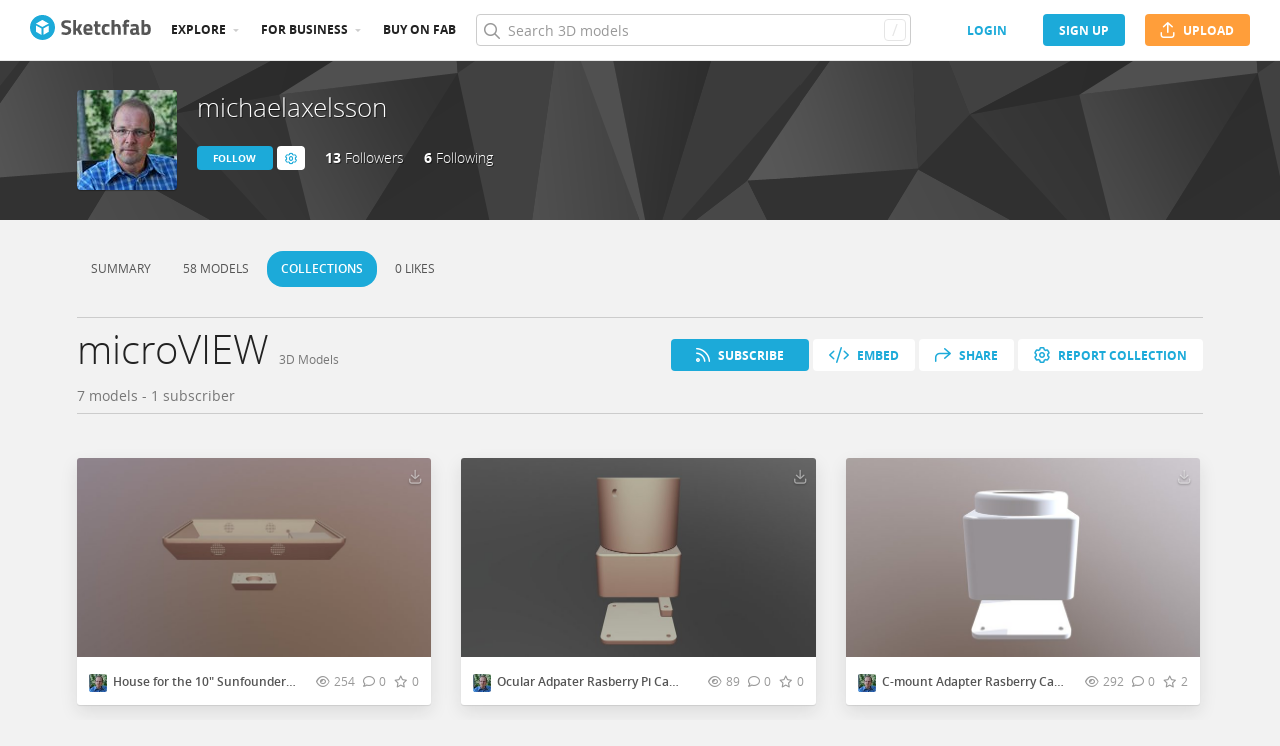

--- FILE ---
content_type: text/html; charset=utf-8
request_url: https://sketchfab.com/michaelaxelsson/collections/microview-1bd5e330981a4bff83cc4807b402bc2b
body_size: 34339
content:
<!DOCTYPE html>
<html lang="en">

    <head>
        
            
                
                <script src="https://cdn.cookielaw.org/scripttemplates/otSDKStub.js"  type="text/javascript" charset="UTF-8" data-domain-script="29ba6134-cadd-48d2-abda-e453bd49c231" ></script>
                
            
        

        
        <script type="text/javascript" src="https://cc012c29cb9e.edge.sdk.awswaf.com/cc012c29cb9e/2ec638035c9e/challenge.js" defer></script>

        <meta charset="utf-8">
        

        
            <link rel="preload" href="https://static.sketchfab.com/static/builds/web/dist/static/assets/fonts/OpenSans/d2edc60a0af39d89f52c42a3e3cf149a-v2.woff2" as="font" type="font/woff2" crossorigin>
            <link rel="preload" href="https://static.sketchfab.com/static/builds/web/dist/static/assets/fonts/OpenSans/aaca552c0e3c0899a32cdda65b3b4881-v2.woff2" as="font" type="font/woff2" crossorigin>
            <link rel="preload" href="https://static.sketchfab.com/static/builds/web/dist/static/assets/fonts/OpenSans/9c86571e7b48ea4bf0ca73154816654d-v2.woff2" as="font" type="font/woff2" crossorigin>
            <link rel="preload" href="https://static.sketchfab.com/static/builds/web/dist/static/assets/fonts/OpenSans/b7c238a29b7b8cd18c58e49f427f85a8-v2.woff2" as="font" type="font/woff2" crossorigin>
            <link rel="preload" href="https://static.sketchfab.com/static/builds/web/dist/@sketchfab/icons/dist/15e2b3b8a5b90c9a3a988b9ed77e3489-v2.woff2" as="font" type="font/woff2" crossorigin>
            <link rel="preload" href="https://static.sketchfab.com/static/builds/web/dist/@fortawesome/fontawesome-pro/webfonts/0ac7defc65c55e7b18bd53875e8cbdbb-v2.woff2" as="font" type="font/woff2" crossorigin>
            <link rel="preload" href="https://static.sketchfab.com/static/builds/web/dist/@fortawesome/fontawesome-pro/webfonts/dc8a988c30eec10049e44f525475c27f-v2.woff2" as="font" type="font/woff2" crossorigin>
            <link rel="preload" href="https://static.sketchfab.com/static/builds/web/dist/@fortawesome/fontawesome-pro/webfonts/8391e86fcac4e0c4689dac2890f1b375-v2.woff2" as="font" type="font/woff2" crossorigin>
        

        
        
            
    
    
    
        <link rel="preload" crossorigin="anonymous"  href="https://static.sketchfab.com/static/builds/web/dist/c07479278797333628245ad8fc32c9fa-v2.css" as="style">
        <link rel="stylesheet" crossorigin="anonymous"  href="https://static.sketchfab.com/static/builds/web/dist/c07479278797333628245ad8fc32c9fa-v2.css" />
    
        <link rel="preload" crossorigin="anonymous"  href="https://static.sketchfab.com/static/builds/web/dist/cc9db0065fe4a8fb38e30bdc45118453-v2.css" as="style">
        <link rel="stylesheet" crossorigin="anonymous"  href="https://static.sketchfab.com/static/builds/web/dist/cc9db0065fe4a8fb38e30bdc45118453-v2.css" />
    
        <link rel="preload" crossorigin="anonymous"  href="https://static.sketchfab.com/static/builds/web/dist/4c8b74f150e2230172fc0fdaa6af2589-v2.css" as="style">
        <link rel="stylesheet" crossorigin="anonymous"  href="https://static.sketchfab.com/static/builds/web/dist/4c8b74f150e2230172fc0fdaa6af2589-v2.css" />
    
        <link rel="preload" crossorigin="anonymous"  href="https://static.sketchfab.com/static/builds/web/dist/678426c7eb85ea8707a6aaca62c7c768-v2.css" as="style">
        <link rel="stylesheet" crossorigin="anonymous"  href="https://static.sketchfab.com/static/builds/web/dist/678426c7eb85ea8707a6aaca62c7c768-v2.css" />
    
        <link rel="preload" crossorigin="anonymous"  href="https://static.sketchfab.com/static/builds/web/dist/c0b8ce902bccf32a8ed96d0031c69585-v2.css" as="style">
        <link rel="stylesheet" crossorigin="anonymous"  href="https://static.sketchfab.com/static/builds/web/dist/c0b8ce902bccf32a8ed96d0031c69585-v2.css" />
    
    
    <script>/**/</script>


        

        

        <title>microVIEW - A 3D model collection by michaelaxelsson - Sketchfab</title>

        <meta name="apple-mobile-web-app-title" content="Sketchfab">
        <meta name="apple-itunes-app" content="app-id=1201268000">

        
    <link rel="apple-touch-icon" sizes="180x180" href="https://static.sketchfab.com/static/builds/web/dist/static/assets/images/favicon/e59d7f2ff579bbf9d20771b3d4d8c6a7-v2.png">
    <link rel="icon" type="image/png" sizes="32x32" href="https://static.sketchfab.com/static/builds/web/dist/static/assets/images/favicon/2f53b6d625305dad5f61e53c5b3d8125-v2.png">
    <link rel="icon" type="image/png" sizes="16x16" href="https://static.sketchfab.com/static/builds/web/dist/static/assets/images/favicon/78e139226ad8cbdeabd312db4c051db9-v2.png">
    <link rel="shortcut icon" type="image/png" sizes="192x192" href="https://static.sketchfab.com/static/builds/web/dist/static/assets/images/favicon/23f3318c19afda98ef952231b4b450c7-v2.png">
    <link rel="mask-icon" href="https://static.sketchfab.com/static/builds/web/dist/static/assets/images/favicon/c0cf7f7fd54262d82d0319488e936800-v2.svg" color="#5bbad5">
    <meta name="msapplication-TileColor" content="#2b5797">
    <meta name="theme-color" content="#ffffff">


        

        

    
    
    

    <meta property="og:site_name" content="Sketchfab">
    
        <meta property="fb:app_id" content="1418631828415333">
    

    <meta property="twitter:site" content="@sketchfab">
    <meta property="twitter:domain" content="https://sketchfab.com/">


    <meta name="p:domain_verify" content="af528e3df5f766ca012f5e065c7cb812">

    
        <meta property="twitter:card" content="summary">
    

    
        
    

    
        <meta property="twitter:title" content="microVIEW - A 3D model collection by michaelaxelsson">
        <meta property="og:title" content="microVIEW - A 3D model collection by michaelaxelsson">
    

    
        <meta property="og:type" content="website">
    

    
        <meta property="twitter:description" content="microVIEW - A 3D model collection by michaelaxelsson">
        <meta property="og:description" content="microVIEW - A 3D model collection by michaelaxelsson">
    

    
        <meta property="twitter:image" content="https://media.sketchfab.com/models/59919e6f75bf453c9e08cd0c44b8858d/thumbnails/969f794430ff426eb3f20c62437b1bae/fccb3c1041c043c2bf6912b493d4ba19.jpeg">
        <meta property="og:image" content="https://media.sketchfab.com/models/59919e6f75bf453c9e08cd0c44b8858d/thumbnails/969f794430ff426eb3f20c62437b1bae/fccb3c1041c043c2bf6912b493d4ba19.jpeg">
        <meta property="og:image:width" content="1024">
        <meta property="og:image:height" content="768">
    

    
        <link rel="alternate" type="application/json+oembed" href="https://sketchfab.com/oembed?url=https://sketchfab.com/michaelaxelsson/collections/microview-1bd5e330981a4bff83cc4807b402bc2b" title="microVIEW - A 3D model collection by michaelaxelsson">
    

    



        

    

    
        <meta name="viewport" content="width=device-width, initial-scale=1.0">
    

    
         <meta name="theme-color" content="#1CAAD9">
    


        

    <meta name="description" content="microVIEW - A 3D model collection by michaelaxelsson">

    
        
            
            
            
            
            
            <link rel="canonical" href="https://sketchfab.com/michaelaxelsson/collections/microview-1bd5e330981a4bff83cc4807b402bc2b">
        
    
        
    
        
    

    


        

    <meta http-equiv="x-dns-prefetch-control" content="on">

    
        
            <link rel="dns-prefetch" href="https://static.sketchfab.com">
        
            <link rel="dns-prefetch" href="https://media.sketchfab.com">
        
    



        
            
    
    
    <script type="application/ld+json">
        {
            "@context": "http://schema.org",
            "@type": "WebSite",
            "url": "https://sketchfab.com",
            "name": "Sketchfab",
            "mainEntityOfPage": {
                "@type": "3Dmodel"
            },
            "creator": {"@context": "http://schema.org", "@type": "Organization", "location": {"@type": "Place", "name": "Paris / New York"}, "name": "Sketchfab", "sameAs": ["https://www.facebook.com/Sketchfab", "https://twitter.com/Sketchfab", "https://www.linkedin.com/company/sketchfab", "https://www.youtube.com/channel/UCX0J-m95VqCQIIiQ23fP5tg", "https://vimeo.com/sketchfab", "https://www.instagram.com/sketchfab", "https://pinterest.com/sketchfab"], "url": "https://sketchfab.com"},
            "description": "&lt;p&gt;microVIEW - A 3D model collection by michaelaxelsson&lt;/p&gt;",
            "potentialAction": {
                "@type": "SearchAction",
                "target": "https://sketchfab.com/search?q={search_term_string}",
                "query-input": "required name=search_term_string"
            }
        }
    </script>
    <script type="application/ld+json">
        {"@context": "http://schema.org", "@type": "Organization", "location": {"@type": "Place", "name": "Paris / New York"}, "name": "Sketchfab", "sameAs": ["https://www.facebook.com/Sketchfab", "https://twitter.com/Sketchfab", "https://www.linkedin.com/company/sketchfab", "https://www.youtube.com/channel/UCX0J-m95VqCQIIiQ23fP5tg", "https://vimeo.com/sketchfab", "https://www.instagram.com/sketchfab", "https://pinterest.com/sketchfab"], "url": "https://sketchfab.com"}
    </script>

        
    </head>

    <body class="">
        
        
    
    
    <div class="dom-data-container" style="display:none;" id="js-dom-data-webpack-public-path"><!--https://static.sketchfab.com/static/builds/web/dist/--></div>

    
    
    <div class="dom-data-container" style="display:none;" id="js-dom-data-sketchfab-runtime"><!--{"version": "16.99.0", "buildMode": "dist", "staticHost": "https://static.sketchfab.com", "env": "prod", "readOnlyMode": false, "facebookAppId": "1418631828415333", "useSentry": true, "publicPath": "https://static.sketchfab.com/static/builds/web/dist/", "singleDomainPublicPath": "https://sketchfab.com/static/builds/web/dist/", "apple": {"clientId": "com.sketchfab.sketchfab-login", "scopes": ["email", "name"], "callback": "https://sketchfab.com/social/complete/apple-id/"}, "getstream": {"apiKey": "q7jc6dskhpfg", "appId": "24012", "location:": "dublin"}, "paypal": {"clientId": "AftiRr46AHDq3zcm1Sp8t9ZXbIOXrsq_9Z1ueU_18QAWn9PUrUQ2O-MkYl0RviauC5cVoNTGPfqq5vQ9", "environment": "production", "subscrUrl": "https://www.paypal.com/cgi-bin/webscr"}, "routes": {}, "userPasswordMinLength": 10, "hosts": {"discord": "https://discord.gg/VzNxX6D", "communityBlog": "https://sketchfab.com/blogs/community", "enterpriseBlog": "https://sketchfab.com/blogs/enterprise", "fab": "https://www.fab.com"}, "reportContentUrl": "https://safety.epicgames.com/policies/reporting-misconduct/submit-report", "sentryDSN": "https://ba5fe81e595a4e73a5e37be93623537d@sentry.io/132069"}--></div>


    


    
    
    
    
    






    
    

    
    
    

    
        <div class="js-header "><header class="c-page-header responsive-navigation-slidable"><div class="c-page-header__flex-container container --fullscreen"><button class="c-page-header__action c-page-header__menu-icon" aria-label="navigation"><span class="c-page-header__action__icon-container"><i class="c-page-header__action__icon fa-regular fa-bars"></i></span></button><a aria-label="Go to the mainpage" class="c-page-header__logo" href="/"><svg class="svg-logo" version="1.1" xmlns:xlink="http://www.w3.org/1999/xlink" xml:space="preserve" x="0" y="0" viewBox="0 0 121 25" enable-background="new 0 0 121 25"><g class="logo-text"><path fill="#555555" d="M36.471,7.719c-1.526,0-2.289,0.504-2.289,1.512c0,0.448,0.189,0.791,0.567,1.029 c0.378,0.238,1.263,0.582,2.656,1.029c1.393,0.448,2.37,0.956,2.93,1.522c0.56,0.567,0.84,1.438,0.84,2.615 c0,1.498-0.455,2.632-1.365,3.401c-0.911,0.771-2.1,1.155-3.57,1.155c-1.092,0-2.429-0.168-4.011-0.504l-0.756-0.147l0.294-2.247 c1.876,0.253,3.311,0.379,4.305,0.379c1.484,0,2.226-0.616,2.226-1.849c0-0.447-0.171-0.798-0.515-1.05s-1.025-0.525-2.047-0.819 c-1.624-0.462-2.769-1.011-3.434-1.648s-0.998-1.522-0.998-2.657c0-1.428,0.434-2.492,1.302-3.192c0.868-0.7,2.058-1.05,3.57-1.05 c1.036,0,2.352,0.14,3.948,0.42l0.756,0.147L40.65,8.056C38.676,7.832,37.283,7.719,36.471,7.719z"></path><path fill="#555555" d="M46.068,19.731h-2.814v-14.7h2.814v8.358l1.071-0.189l2.079-3.969h3.15l-2.73,4.977l2.877,5.523h-3.171 l-2.121-4.095l-1.155,0.188V19.731z"></path><path fill="#555555" d="M56.705,17.075c0.329,0.287,0.801,0.431,1.417,0.431c1.302,0,2.464-0.042,3.486-0.126l0.589-0.063 l0.041,2.079c-1.61,0.392-3.066,0.588-4.368,0.588c-1.582,0-2.73-0.42-3.444-1.26c-0.714-0.84-1.071-2.205-1.071-4.095 c0-3.766,1.547-5.649,4.641-5.649c3.052,0,4.578,1.582,4.578,4.746l-0.209,1.953H56.19C56.204,16.322,56.375,16.788,56.705,17.075z M59.802,13.536c0-0.84-0.133-1.424-0.399-1.753c-0.266-0.329-0.732-0.493-1.396-0.493c-0.666,0-1.134,0.171-1.407,0.514 c-0.273,0.343-0.417,0.921-0.431,1.732H59.802z"></path><path fill="#555555" d="M70.407,11.625h-2.583v4.305c0,0.42,0.011,0.718,0.031,0.893c0.021,0.175,0.098,0.325,0.231,0.451 c0.133,0.126,0.339,0.189,0.619,0.189l1.596-0.042l0.126,2.246c-0.938,0.211-1.651,0.315-2.142,0.315 c-1.26,0-2.121-0.283-2.583-0.851c-0.462-0.566-0.693-1.613-0.693-3.14v-4.368h-1.238V9.231h1.238V6.312h2.814v2.919h2.583V11.625z"></path><path fill="#555555" d="M76.161,8.979c0.729,0,1.659,0.112,2.794,0.336l0.566,0.126l-0.084,2.226 c-1.106-0.112-1.925-0.168-2.457-0.168c-0.966,0-1.606,0.207-1.921,0.62c-0.315,0.413-0.473,1.193-0.473,2.341 c0,1.148,0.157,1.937,0.473,2.363c0.314,0.427,0.962,0.641,1.942,0.641l2.436-0.168l0.084,2.246 c-1.498,0.295-2.639,0.441-3.423,0.441c-1.554,0-2.671-0.438-3.35-1.312s-1.019-2.278-1.019-4.211c0-1.932,0.35-3.328,1.05-4.189 S74.607,8.979,76.161,8.979z"></path><path fill="#555555" d="M84.414,19.731H81.6v-14.7h2.814v4.704c0.966-0.504,1.834-0.756,2.604-0.756c1.4,0,2.366,0.413,2.898,1.239 c0.531,0.826,0.798,2.1,0.798,3.822v5.691h-2.814v-5.628c0-0.882-0.104-1.536-0.314-1.963s-0.63-0.641-1.26-0.641 c-0.546,0-1.093,0.084-1.639,0.252l-0.272,0.084V19.731z"></path><path fill="#555555" d="M96.531,11.625v8.106h-2.814v-8.106h-1.134V9.231h1.134V8.77c0-1.512,0.224-2.555,0.672-3.129 s1.246-0.861,2.395-0.861c0.504,0,1.155,0.07,1.953,0.21l0.44,0.063l-0.042,2.289c-0.616-0.028-1.134-0.042-1.554-0.042 s-0.7,0.112-0.84,0.336c-0.141,0.224-0.21,0.609-0.21,1.155v0.441h2.541v2.394H96.531z"></path><path fill="#555555" d="M108.753,12.507v4.368c0.028,0.337,0.084,0.571,0.168,0.704s0.259,0.228,0.525,0.283l-0.084,2.121 c-0.714,0-1.285-0.049-1.712-0.146c-0.427-0.099-0.857-0.295-1.291-0.589c-1.008,0.49-2.037,0.735-3.087,0.735 c-2.171,0-3.255-1.147-3.255-3.444c0-1.119,0.301-1.914,0.902-2.383c0.603-0.469,1.526-0.746,2.772-0.83l2.247-0.168v-0.651 c0-0.434-0.099-0.731-0.294-0.893c-0.196-0.161-0.512-0.241-0.945-0.241l-3.948,0.168l-0.084-1.953 c1.498-0.406,2.923-0.609,4.273-0.609c1.352,0,2.324,0.28,2.919,0.84C108.456,10.379,108.753,11.276,108.753,12.507z M104.028,15.279c-0.784,0.07-1.176,0.49-1.176,1.26c0,0.771,0.343,1.155,1.028,1.155c0.532,0,1.113-0.084,1.743-0.252l0.315-0.084 v-2.247L104.028,15.279z"></path><path fill="#555555" d="M116.522,8.979c1.47,0,2.545,0.402,3.224,1.208s1.019,2.244,1.019,4.316c0,2.071-0.392,3.503-1.176,4.294 s-2.136,1.187-4.053,1.187c-0.603,0-1.701-0.07-3.298-0.21l-0.798-0.084V5.031h2.814v4.515 C115.15,9.168,115.906,8.979,116.522,8.979z M115.536,17.464c0.938,0,1.567-0.228,1.89-0.683s0.482-1.271,0.482-2.447 c0-1.89-0.588-2.834-1.764-2.834c-0.56,0-1.092,0.07-1.596,0.21l-0.294,0.063v5.607C114.898,17.436,115.325,17.464,115.536,17.464z"></path></g><g class="logo"><path fill="transparent" d="M12.5,0.833C6.056,0.833,0.834,6.057,0.834,12.5S6.056,24.167,12.5,24.167S24.167,18.943,24.167,12.5 S18.944,0.833,12.5,0.833z"></path></g><g class="logo-circle"><path fill="#1caad9" d="M12.5-0.029C5.596-0.029,0,5.568,0,12.472c0,6.904,5.596,12.501,12.5,12.501s12.5-5.597,12.5-12.501 C25.001,5.568,19.405-0.029,12.5-0.029z M11.414,19.911L6.025,16.8v-6.276l5.389,2.911V19.911z M12.374,11.958l-6.376-3.38 l6.376-3.682l6.377,3.682L12.374,11.958z M18.755,16.812l-5.369,3.1v-6.452l5.369-2.901V16.812z"></path></g></svg></a><ul class="c-navigation"><li class="c-navigation__item c-page-header__col"><a href="/3d-models/popular" class="c-navigation__link show-hover-menu">Explore</a><div class="hover-menu" style="display:none"><div class="categories-navigation"><div class="categories-navigation__highlights-container"><ul class="highlights-list --search"><span class="categories-navigation__title title">Highlights</span><li class="navigation-item"><a title="Popular 3D models" href="/3d-models/popular"><i class="icon --translucent fa-regular fa-fire"></i><span>Popular</span></a></li><li class="navigation-item"><a title="Staff picks 3D models" href="/3d-models/staffpicks"><i class="icon --translucent skfb-icon skfb-icon-staffpicks"></i><span>Staff picks</span></a></li><li class="navigation-item"><a title="Downloadable 3D models" href="/3d-models?date=week&amp;features=downloadable&amp;sort_by=-likeCount"><i class="icon --translucent fa-regular fa-arrow-down-to-bracket"></i><span>Downloadable</span></a></li><li class="navigation-item"><a title="Collections 3D models" href="/collections/popular"><i class="icon --translucent fa-regular fa-border-all"></i><span>Collections</span></a></li><li class="navigation-item"><a class="iconComponent" title="Human Created 3D Models" href="/3d-models?is_ai=0&amp;sort_by=-relevance"><svg xmlns="http://www.w3.org/2000/svg" width="1.25em" height="1.25em" viewBox="0 0 18 18" fill="currentColor" class="icon --translucent"><g opacity="1"><path d="M8.99991 1.6875C9.31057 1.6875 9.56241 1.93934 9.56241 2.25V3C9.56241 3.31066 9.31057 3.5625 8.99991 3.5625C8.68925 3.5625 8.43741 3.31066 8.43741 3V2.25C8.43741 1.93934 8.68925 1.6875 8.99991 1.6875Z" fill="currentColor"></path><path d="M4.70173 3.08406C4.95306 2.90146 5.30483 2.95718 5.48743 3.20851L5.92802 3.81493C6.11062 4.06626 6.05491 4.41803 5.80358 4.60063C5.55225 4.78323 5.20048 4.72751 5.01787 4.47618L4.57729 3.86976C4.39468 3.61844 4.4504 3.26666 4.70173 3.08406Z" fill="currentColor"></path><path d="M13.298 3.08409C13.5494 3.26669 13.6051 3.61846 13.4225 3.86979L12.9819 4.47617C12.7993 4.7275 12.4476 4.78322 12.1962 4.60061C11.9449 4.41801 11.8892 4.06624 12.0718 3.81491L12.5123 3.20853C12.6949 2.9572 13.0467 2.90149 13.298 3.08409Z" fill="currentColor"></path><path d="M2.04533 6.74033C2.14133 6.44488 2.45866 6.28319 2.75412 6.37918L3.46585 6.61044C3.7613 6.70644 3.92299 7.02378 3.82699 7.31923C3.73099 7.61469 3.41366 7.77638 3.1182 7.68038L2.40648 7.44912C2.11102 7.35312 1.94933 7.03579 2.04533 6.74033Z" fill="currentColor"></path><path d="M15.9545 6.74033C16.0505 7.03579 15.8888 7.35312 15.5933 7.44912L14.8816 7.68037C14.5862 7.77637 14.2688 7.61468 14.1728 7.31922C14.0768 7.02377 14.2385 6.70643 14.534 6.61043L15.2457 6.37918C15.5411 6.28319 15.8585 6.44488 15.9545 6.74033Z" fill="currentColor"></path><path d="M3.827 10.6808C3.923 10.9762 3.76131 11.2936 3.46585 11.3896L2.75405 11.6209C2.4586 11.7169 2.14126 11.5552 2.04526 11.2597C1.94926 10.9643 2.11095 10.6469 2.40641 10.5509L3.11821 10.3196C3.41366 10.2236 3.731 10.3853 3.827 10.6808Z" fill="currentColor"></path><path d="M14.1728 10.6808C14.2688 10.3853 14.5862 10.2236 14.8816 10.3196L15.5934 10.5509C15.8888 10.6469 16.0505 10.9643 15.9545 11.2597C15.8585 11.5552 15.5412 11.7169 15.2457 11.6209L14.534 11.3896C14.2385 11.2936 14.0768 10.9762 14.1728 10.6808Z" fill="currentColor"></path><path fill-rule="evenodd" clip-rule="evenodd" d="M6.18741 9C6.18741 7.4467 7.44661 6.1875 8.99991 6.1875C10.5532 6.1875 11.8124 7.4467 11.8124 9C11.8124 10.5533 10.5532 11.8125 8.99991 11.8125C7.44661 11.8125 6.18741 10.5533 6.18741 9ZM8.99991 7.3125C8.06793 7.3125 7.31241 8.06802 7.31241 9C7.31241 9.93198 8.06793 10.6875 8.99991 10.6875C9.93189 10.6875 10.6874 9.93198 10.6874 9C10.6874 8.06802 9.93189 7.3125 8.99991 7.3125Z" fill="currentColor"></path><path d="M7.08105 12.9375C6.19328 12.9375 5.40512 13.5056 5.12439 14.3478L4.71627 15.5721C4.61803 15.8668 4.77731 16.1854 5.07203 16.2836C5.36675 16.3819 5.6853 16.2226 5.78354 15.9279L6.19166 14.7035C6.31926 14.3207 6.67752 14.0625 7.08105 14.0625H10.9188C11.3223 14.0625 11.6806 14.3207 11.8082 14.7035L12.2163 15.9279C12.3145 16.2226 12.6331 16.3819 12.9278 16.2836C13.2225 16.1854 13.3818 15.8668 13.2835 15.5721L12.8754 14.3478C12.5947 13.5056 11.8065 12.9375 10.9188 12.9375H7.08105Z" fill="currentColor"></path></g></svg><span>Human Created</span></a></li><li class="navigation-item"><a title="AI Generated 3D models" href="/3d-models/ai"><i class="icon --translucent fa-regular fa-sparkles"></i><span>AI Generated</span></a></li></ul><ul class="highlights-list --community-section"><li class="navigation-item"><a href="https://sketchfab.com/blogs/community" title="Community Blog" target="_blank" rel="noopener noreferrer">Blog</a></li><li class="navigation-item"><a href="/members" title="Community Members">Community members</a></li><li class="navigation-item"><a href="/masters" title="Sketchfab Masters">Sketchfab Masters</a></li></ul></div><div class="categories-navigation__menu"><span class="categories-navigation__title title">Browse by category</span><ul class="categories-navigation__list"><li class="navigation-item"><a title="Animals &amp; Pets 3D models" href="/3d-models/categories/animals-pets?date=week&amp;sort_by=-likeCount"><i class="icon skfb-icon skfb-icon-category-animals-pets"></i><span>Animals &amp; Pets</span></a></li><li class="navigation-item"><a title="Architecture 3D models" href="/3d-models/categories/architecture?date=week&amp;sort_by=-likeCount"><i class="icon skfb-icon skfb-icon-category-architecture"></i><span>Architecture</span></a></li><li class="navigation-item"><a title="Art &amp; Abstract 3D models" href="/3d-models/categories/art-abstract?date=week&amp;sort_by=-likeCount"><i class="icon skfb-icon skfb-icon-category-art-abstract"></i><span>Art &amp; Abstract</span></a></li><li class="navigation-item"><a title="Cars &amp; Vehicles 3D models" href="/3d-models/categories/cars-vehicles?date=week&amp;sort_by=-likeCount"><i class="icon skfb-icon skfb-icon-category-cars-vehicles"></i><span>Cars &amp; Vehicles</span></a></li><li class="navigation-item"><a title="Characters &amp; Creatures 3D models" href="/3d-models/categories/characters-creatures?date=week&amp;sort_by=-likeCount"><i class="icon skfb-icon skfb-icon-category-characters-creatures"></i><span>Characters &amp; Creatures</span></a></li><li class="navigation-item"><a title="Cultural Heritage &amp; History 3D models" href="/3d-models/categories/cultural-heritage-history?date=week&amp;sort_by=-likeCount"><i class="icon skfb-icon skfb-icon-category-cultural-heritage-history"></i><span>Cultural Heritage &amp; History</span></a></li><li class="navigation-item"><a title="Electronics &amp; Gadgets 3D models" href="/3d-models/categories/electronics-gadgets?date=week&amp;sort_by=-likeCount"><i class="icon skfb-icon skfb-icon-category-electronics-gadgets"></i><span>Electronics &amp; Gadgets</span></a></li><li class="navigation-item"><a title="Fashion &amp; Style 3D models" href="/3d-models/categories/fashion-style?date=week&amp;sort_by=-likeCount"><i class="icon skfb-icon skfb-icon-category-fashion-style"></i><span>Fashion &amp; Style</span></a></li><li class="navigation-item"><a title="Food &amp; Drink 3D models" href="/3d-models/categories/food-drink?date=week&amp;sort_by=-likeCount"><i class="icon skfb-icon skfb-icon-category-food-drink"></i><span>Food &amp; Drink</span></a></li><li class="navigation-item"><a title="Furniture &amp; Home 3D models" href="/3d-models/categories/furniture-home?date=week&amp;sort_by=-likeCount"><i class="icon skfb-icon skfb-icon-category-furniture-home"></i><span>Furniture &amp; Home</span></a></li><li class="navigation-item"><a title="Music 3D models" href="/3d-models/categories/music?date=week&amp;sort_by=-likeCount"><i class="icon skfb-icon skfb-icon-category-music"></i><span>Music</span></a></li><li class="navigation-item"><a title="Nature &amp; Plants 3D models" href="/3d-models/categories/nature-plants?date=week&amp;sort_by=-likeCount"><i class="icon skfb-icon skfb-icon-category-nature-plants"></i><span>Nature &amp; Plants</span></a></li><li class="navigation-item"><a title="News &amp; Politics 3D models" href="/3d-models/categories/news-politics?date=week&amp;sort_by=-likeCount"><i class="icon skfb-icon skfb-icon-category-news-politics"></i><span>News &amp; Politics</span></a></li><li class="navigation-item"><a title="People 3D models" href="/3d-models/categories/people?date=week&amp;sort_by=-likeCount"><i class="icon skfb-icon skfb-icon-category-people"></i><span>People</span></a></li><li class="navigation-item"><a title="Places &amp; Travel 3D models" href="/3d-models/categories/places-travel?date=week&amp;sort_by=-likeCount"><i class="icon skfb-icon skfb-icon-category-places-travel"></i><span>Places &amp; Travel</span></a></li><li class="navigation-item"><a title="Science &amp; Technology 3D models" href="/3d-models/categories/science-technology?date=week&amp;sort_by=-likeCount"><i class="icon skfb-icon skfb-icon-category-science-technology"></i><span>Science &amp; Technology</span></a></li><li class="navigation-item"><a title="Sports &amp; Fitness 3D models" href="/3d-models/categories/sports-fitness?date=week&amp;sort_by=-likeCount"><i class="icon skfb-icon skfb-icon-category-sports-fitness"></i><span>Sports &amp; Fitness</span></a></li><li class="navigation-item"><a title="Weapons &amp; Military 3D models" href="/3d-models/categories/weapons-military?date=week&amp;sort_by=-likeCount"><i class="icon skfb-icon skfb-icon-category-weapons-military"></i><span>Weapons &amp; Military</span></a></li></ul></div></div></div></li><li class="c-navigation__item c-page-header__col"><a href="/enterprise?ref=header" class="c-navigation__link show-hover-menu">For business</a><div class="hover-menu --business" style="display:none"><div class="community-navigation"><div class="community-navigation__col"><div class="community-navigation__list"><div class="navigation-item"><a href="/3d-asset-management" title="Sketchfab for Teams">Sketchfab for Teams</a></div><div class="navigation-item"><a href="/augmented-reality" title="Augmented Reality">Augmented Reality</a></div><div class="navigation-item"><a href="/3d-viewer" title="3D Viewer">3D Viewer</a></div><div class="navigation-item"><a href="/3d-ecommerce" title="3D eCommerce">3D eCommerce</a></div><div class="navigation-item"><a href="/3d-configurators" title="3D Configurators">3D Configurators</a></div><div class="navigation-item"><a href="https://sketchfab.com/blogs/enterprise/partners-directory" title="Find a Partner">Find a Partner</a></div><div class="navigation-item"><a href="/plans" title="Pricing">Pricing</a></div><div class="navigation-item"><a href="https://sketchfab.com/blogs/enterprise" title="Customer Stories">Customer Stories</a></div></div></div></div></div></li><li class="c-navigation__item --store c-page-header__col"><a href="https://fab.com" class="c-navigation__link show-hover-menu no-dropdown-menu">Buy on Fab</a></li></ul><form class="c-search-bar c-page-header__col" action="."><div class="c-search-bar__box"><i aria-hidden="true" class="c-search-bar__icon fa-regular fa-search"></i><input data-selenium="search-input" aria-label="Search" class="c-search-bar__input" type="text" name="query" placeholder="Search 3D models" autoCapitalize="none" autoComplete="off" autoCorrect="off" maxLength="128" value=""/><a aria-label="Clear search" class="c-search-bar__clear --hidden" href="#"></a><div class="c-search-bar__hotkey">/</div></div><a href="/" class="button btn-tertiary btn-medium c-search-bar__cancel --hidden"><span class="button__text-container">Cancel</span></a></form><div class="c-page-header__flex-container --right"><div class="c-page-header__action c-page-header__search-icon c-page-header__col"><a href="/search" class="c-page-header__action__icon-container" aria-label="Search"><i class="c-page-header__action__icon fa-regular fa-search"></i></a></div><div class="c-cart-popin c-page-header__action --store c-page-header__col"><div class="c-page-header__action__popin-container"></div></div><a data-selenium="login" href="/login" class="button btn-ninja btn-medium skfb-link c-page-header__auth-button c-page-header__col"><span class="button__text-container">login</span></a><a data-selenium="signup" href="/signup" class="button btn-primary btn-medium c-page-header__auth-button c-page-header__col"><span class="button__text-container">Sign Up</span></a><a data-selenium="upload" href="/signup?next=%2Ffeed%23upload" class="button btn-important btn-medium c-page-header__cta-button c-page-header__col"><span class="icon  fa-regular fa-arrow-up-from-bracket"></span><span class="button__text-container">Upload</span></a></div></div></header></div>
    

    <div class="js-flash-messages"><div class="flashmessage-container"></div></div>

    <main class="content"
        itemprop="mainEntity"
        itemscope
        itemtype="http://schema.org/Person">

        
        

        

    
    <div class="one-column__header">
        
    

    <header class="js-profile-header" data-profile-user="ae802973604d4baeac50eb88779317fa"><div class="t6cWfSIz js-profile-header"><div class="container b4uDm5UP"><div class="C60UxH7S"><div class="tt8D4_c8"><a aria-label="Visit michaelaxelsson profile" href="/michaelaxelsson"><div class="image-container a2R_0KGr --loading"><div style="padding-top:100%"></div><img data-selenium="image" class="image-container__image" alt="Avatar of michaelaxelsson" src="https://media.sketchfab.com/avatars/686092777bde4afc8e136a67f1915725/e49811c9826d4db19faee6ebd493aa21.jpeg"/></div></a></div><div class="KZ73pX__"><div class="mnxG2AtF"><h1 class="eITI88mQ"><div class="user-name"><a href="/michaelaxelsson" class="user-name__link"><div class="text"><span data-selenium="username" class="username-wrapper" itemProp="name" title="michaelaxelsson">michaelaxelsson</span></div></a></div></h1></div><div class="p3ETt2e3"></div><div class="nDEtPhu0"><button class="button btn-primary btn-small ojBQkHvv"><span class="button__text-container">Follow</span></button><button class="button btn-primary-inverted btn-small KaaOAk39"><span class="button__text-container"></span><i class="fa-regular fa-cog"></i><ul class="hover-menu --left"><li><a href="https://safety.epicgames.com/policies/reporting-misconduct/submit-report?product_id=sketchfab_content_report&amp;content_type=sketchfab_user&amp;content_url=https://sketchfab.com/michaelaxelsson&amp;content_id=ae802973604d4baeac50eb88779317fa" class="report-link" target="_blank" rel="noopener noreferrer"><i class="fa-regular fa-flag xqy9LgXX"></i> <!-- -->Report user</a></li></ul></button></div><div class="YYsbMVJs"><a class="ZZ1Fhgsy" href="/michaelaxelsson/followers" title="13 people are following michaelaxelsson"><span class="uVRdHE3w">13</span> <!-- -->Follower<!-- -->s</a><a class="ZZ1Fhgsy" href="/michaelaxelsson/followings" title="6 people are followed by michaelaxelsson"><span class="uVRdHE3w">6</span> <!-- -->Following</a></div></div></div><div class="ll8to51o"><div></div></div></div></div></header>

    <header class="js-profile-tabs" data-profile-user="ae802973604d4baeac50eb88779317fa"><div class="Rk6SXb7m container"><div class="T7JMCMbo VkWgvSq0"><div class="dXkbhlKF"><ul class="euLKdZW4"><li class="gBWrAv_7 tab-summary"><a href="/michaelaxelsson" title="Sketchfab Profile of michaelaxelsson" class="E8ShgHjx">Summary</a></li><li class="gBWrAv_7 tab-models"><a href="/michaelaxelsson/models" title="3D models by michaelaxelsson" class="E8ShgHjx"><span>58</span> <!-- -->Models</a></li><li class="gBWrAv_7 tab-collections fnpo7G5b"><a href="/michaelaxelsson/collections" title="3D model collections created by michaelaxelsson" class="E8ShgHjx" aria-current="page">Collections</a><ul class="hover-menu"><li><a href="/michaelaxelsson/collections" title="3D model collections created by michaelaxelsson" class="" aria-current="page"><span>8</span>  created</a></li><li><a href="/michaelaxelsson/subscriptions" title="3D model collections subscribed to by michaelaxelsson" class=""><span>0</span>  subscribed</a></li></ul></li><li class="gBWrAv_7 tab-likes"><a href="/michaelaxelsson/likes" title="0 3D models liked by michaelaxelsson" class="E8ShgHjx"><span>0</span> <!-- -->Likes</a></li></ul></div><div class="yAtAABx4"><div class="ewCdh4LM"><span class="form-select"><select aria-label="Select a page to visit"><option value="users:profile_summary">Summary</option><option value="users:profile_models">58 Models</option><option value="users:profile_collections" selected="">Collections</option><option value="users:profile_likes">0 Likes</option></select></span></div></div></div></div></header>


    </div>
    
    <section class="one-column container profile-container">
        <div class="header">



<div class="collection-header" data-collection-uid="1bd5e330981a4bff83cc4807b402bc2b">

    <div class="collection-pre-header">
        <div class="collection-information">

            <h1 class="collection-title">
                microVIEW
                <span class="collection-title__subtitle">
                    3D Models
                </span>
            </h1>

            <div class="collection-counters">
                <div class="collection-count">
                    <span class="count">7</span>
                    <label> models</label>
                </div>
                <span class="separator">-</span>
                <div class="collection-count" data-subscriber-count>
                    <span class="count">1</span>
                    <label> subscriber</label>
                </div>
             </div>

        </div>

        <div class="collection-actions">

            
                

    <span class="toggle-button subscribe-collection-button btn-loading" data-action="subscribe-collection" data-collection="1bd5e330981a4bff83cc4807b402bc2b">
        <div class="subscribe">
            <a class="button btn-medium btn-primary btn-disabled toggle">
                <i class="icon fa-regular fa-rss"></i>
                Subscribe
            </a>
            <a class="button btn-medium btn-important untoggle">
                <i class="icon fa-regular fa-rss"></i>
                <span class="toggled">
                    Subscribed
                </span>
                <span class="untoggled">
                    Unsubscribe
                </span>
            </a>
        </div>
    </span>


            

            <button class="button btn-primary-inverted btn-medium" data-action="collection-embed">
                <i class="icon fa-regular fa-code"></i> Embed
            </button>

            <button class="button btn-primary-inverted btn-medium" data-action="collection-share">
                <i class="icon fa-regular fa-share"></i> Share
            </button>

            
                <div class="button btn-primary-inverted btn-medium">
                    <i class="fa-regular fa-cog"></i>
                    
                        <div class="js-profile-tns-report"><a href="https://safety.epicgames.com/policies/reporting-misconduct/submit-report?product_id=sketchfab_content_report&amp;content_type=sketchfab_collection&amp;content_url=https://sketchfab.com/michaelaxelsson/collections/microview-1bd5e330981a4bff83cc4807b402bc2b&amp;content_id=1bd5e330981a4bff83cc4807b402bc2b" class="report-link" target="_blank" rel="noopener noreferrer">Report collection</a></div>
                    
                </div>
            
        </div>
    </div>

    <div class="collection-description">

    

</div>
</div>

</div>

        <div class="middle">
            
                <div class="js-banner">
                    
                </div>
            
            
    <div class="profile-collection">
        <div class="js-collection"><div class="grid grid-cards c-grid --normal" itemProp="subjectOf" itemscope="" itemType="http://schema.org/Collection"><div class="c-grid__items items "><div class="c-grid__item item"><div class="card card-model pw_M_MRp" itemProp="hasPart" itemscope="" itemType="http://schema.org/3DModel" data-uid="9c00201047b24e0f8a831c44d34ea8c7"><meta itemProp="commentCount" content="0"/><meta itemProp="isBasedOnUrl" content="https://sketchfab.com/3d-models/house-for-the-10-sunfounder-touch-screen-9c00201047b24e0f8a831c44d34ea8c7/editor"/><meta itemProp="name" content="House for the  10&quot; Sunfounder touch screen"/><meta itemProp="url" content="https://sketchfab.com/3d-models/house-for-the-10-sunfounder-touch-screen-9c00201047b24e0f8a831c44d34ea8c7"/><meta itemProp="isFamilyFriendly" content="true"/><meta itemProp="discussionUrl" content="https://sketchfab.com/3d-models/house-for-the-10-sunfounder-touch-screen-9c00201047b24e0f8a831c44d34ea8c7#comments"/><div class="card__main card-model__thumbnail"><a aria-label="Visit House for the  10&quot; Sunfounder touch screen 3D model" class="card-model__thumbnail-link" href="https://sketchfab.com/3d-models/house-for-the-10-sunfounder-touch-screen-9c00201047b24e0f8a831c44d34ea8c7"><div class="image-container card-thumbnail --loading"><div style="padding-top:56.25%"></div><img data-selenium="image" class="image-container__image" alt="House for the  10&quot; Sunfounder touch screen 3D Model"/></div></a><div class="card__main__corner --top-left"></div><div class="card__main__corner --top-right"><a aria-label="Download House for the  10&quot; Sunfounder touch screen 3D model" class="help card-model__feature --downloads" href="https://sketchfab.com/3d-models/house-for-the-10-sunfounder-touch-screen-9c00201047b24e0f8a831c44d34ea8c7#download"><span class="tooltip tooltip-up">Download 3D model</span></a></div></div><div class="card__footer"><div class="card__footer__left"><div><a aria-label="Visit michaelaxelsson profile" class="card__footer__avatar" href="https://sketchfab.com/michaelaxelsson" data-user="ae802973604d4baeac50eb88779317fa"><div class="image-container a2R_0KGr --loading"><div style="padding-top:100%"></div><img data-selenium="image" class="image-container__image" alt="Avatar of michaelaxelsson"/></div></a></div><div class="card__footer__vertical"><div class="card__footer__title"><div class="model-name c-model-name "><a class="model-name__label" target="" title="House for the  10&quot; Sunfounder touch screen" href="https://sketchfab.com/3d-models/house-for-the-10-sunfounder-touch-screen-9c00201047b24e0f8a831c44d34ea8c7">House for the  10&quot; Sunfounder touch screen</a></div></div></div></div><div class="card__footer__right"></div></div></div></div><div class="c-grid__item item"><div class="card card-model pw_M_MRp" itemProp="hasPart" itemscope="" itemType="http://schema.org/3DModel" data-uid="59919e6f75bf453c9e08cd0c44b8858d"><meta itemProp="commentCount" content="0"/><meta itemProp="isBasedOnUrl" content="https://sketchfab.com/3d-models/ocular-adpater-rasberry-pi-camera-flat-cable-59919e6f75bf453c9e08cd0c44b8858d/editor"/><meta itemProp="name" content="Ocular Adpater Rasberry Pi Camera FLAT CABLE"/><meta itemProp="url" content="https://sketchfab.com/3d-models/ocular-adpater-rasberry-pi-camera-flat-cable-59919e6f75bf453c9e08cd0c44b8858d"/><meta itemProp="isFamilyFriendly" content="true"/><meta itemProp="discussionUrl" content="https://sketchfab.com/3d-models/ocular-adpater-rasberry-pi-camera-flat-cable-59919e6f75bf453c9e08cd0c44b8858d#comments"/><div class="card__main card-model__thumbnail"><a aria-label="Visit Ocular Adpater Rasberry Pi Camera FLAT CABLE 3D model" class="card-model__thumbnail-link" href="https://sketchfab.com/3d-models/ocular-adpater-rasberry-pi-camera-flat-cable-59919e6f75bf453c9e08cd0c44b8858d"><div class="image-container card-thumbnail --loading"><div style="padding-top:56.25%"></div><img data-selenium="image" class="image-container__image" alt="Ocular Adpater Rasberry Pi Camera FLAT CABLE 3D Model"/></div></a><div class="card__main__corner --top-left"></div><div class="card__main__corner --top-right"><a aria-label="Download Ocular Adpater Rasberry Pi Camera FLAT CABLE 3D model" class="help card-model__feature --downloads" href="https://sketchfab.com/3d-models/ocular-adpater-rasberry-pi-camera-flat-cable-59919e6f75bf453c9e08cd0c44b8858d#download"><span class="tooltip tooltip-up">Download 3D model</span></a></div></div><div class="card__footer"><div class="card__footer__left"><div><a aria-label="Visit michaelaxelsson profile" class="card__footer__avatar" href="https://sketchfab.com/michaelaxelsson" data-user="ae802973604d4baeac50eb88779317fa"><div class="image-container a2R_0KGr --loading"><div style="padding-top:100%"></div><img data-selenium="image" class="image-container__image" alt="Avatar of michaelaxelsson"/></div></a></div><div class="card__footer__vertical"><div class="card__footer__title"><div class="model-name c-model-name "><a class="model-name__label" target="" title="Ocular Adpater Rasberry Pi Camera FLAT CABLE" href="https://sketchfab.com/3d-models/ocular-adpater-rasberry-pi-camera-flat-cable-59919e6f75bf453c9e08cd0c44b8858d">Ocular Adpater Rasberry Pi Camera FLAT CABLE</a></div></div></div></div><div class="card__footer__right"></div></div></div></div><div class="c-grid__item item"><div class="card card-model pw_M_MRp" itemProp="hasPart" itemscope="" itemType="http://schema.org/3DModel" data-uid="99bd0eaf101a4a0e979ff0e20c80453e"><meta itemProp="commentCount" content="0"/><meta itemProp="isBasedOnUrl" content="https://sketchfab.com/3d-models/c-mount-adapter-rasberry-camera-hdmi-99bd0eaf101a4a0e979ff0e20c80453e/editor"/><meta itemProp="name" content="C-mount Adapter Rasberry Camera HDMI"/><meta itemProp="url" content="https://sketchfab.com/3d-models/c-mount-adapter-rasberry-camera-hdmi-99bd0eaf101a4a0e979ff0e20c80453e"/><meta itemProp="isFamilyFriendly" content="true"/><meta itemProp="discussionUrl" content="https://sketchfab.com/3d-models/c-mount-adapter-rasberry-camera-hdmi-99bd0eaf101a4a0e979ff0e20c80453e#comments"/><div class="card__main card-model__thumbnail"><a aria-label="Visit C-mount Adapter Rasberry Camera HDMI 3D model" class="card-model__thumbnail-link" href="https://sketchfab.com/3d-models/c-mount-adapter-rasberry-camera-hdmi-99bd0eaf101a4a0e979ff0e20c80453e"><div class="image-container card-thumbnail --loading"><div style="padding-top:56.25%"></div><img data-selenium="image" class="image-container__image" alt="C-mount Adapter Rasberry Camera HDMI 3D Model"/></div></a><div class="card__main__corner --top-left"></div><div class="card__main__corner --top-right"><a aria-label="Download C-mount Adapter Rasberry Camera HDMI 3D model" class="help card-model__feature --downloads" href="https://sketchfab.com/3d-models/c-mount-adapter-rasberry-camera-hdmi-99bd0eaf101a4a0e979ff0e20c80453e#download"><span class="tooltip tooltip-up">Download 3D model</span></a></div></div><div class="card__footer"><div class="card__footer__left"><div><a aria-label="Visit michaelaxelsson profile" class="card__footer__avatar" href="https://sketchfab.com/michaelaxelsson" data-user="ae802973604d4baeac50eb88779317fa"><div class="image-container a2R_0KGr --loading"><div style="padding-top:100%"></div><img data-selenium="image" class="image-container__image" alt="Avatar of michaelaxelsson"/></div></a></div><div class="card__footer__vertical"><div class="card__footer__title"><div class="model-name c-model-name "><a class="model-name__label" target="" title="C-mount Adapter Rasberry Camera HDMI" href="https://sketchfab.com/3d-models/c-mount-adapter-rasberry-camera-hdmi-99bd0eaf101a4a0e979ff0e20c80453e">C-mount Adapter Rasberry Camera HDMI</a></div></div></div></div><div class="card__footer__right"></div></div></div></div><div class="c-grid__item item"><div class="card card-model pw_M_MRp" itemProp="hasPart" itemscope="" itemType="http://schema.org/3DModel" data-uid="d95cf439fae348578213f3808fdd6db0"><meta itemProp="commentCount" content="0"/><meta itemProp="isBasedOnUrl" content="https://sketchfab.com/3d-models/c-mount-adapter-rasberry-camera-flat-cable-d95cf439fae348578213f3808fdd6db0/editor"/><meta itemProp="name" content="C-mount Adapter Rasberry Camera FLAT CABLE"/><meta itemProp="url" content="https://sketchfab.com/3d-models/c-mount-adapter-rasberry-camera-flat-cable-d95cf439fae348578213f3808fdd6db0"/><meta itemProp="isFamilyFriendly" content="true"/><meta itemProp="discussionUrl" content="https://sketchfab.com/3d-models/c-mount-adapter-rasberry-camera-flat-cable-d95cf439fae348578213f3808fdd6db0#comments"/><div class="card__main card-model__thumbnail"><a aria-label="Visit C-mount Adapter Rasberry Camera FLAT CABLE 3D model" class="card-model__thumbnail-link" href="https://sketchfab.com/3d-models/c-mount-adapter-rasberry-camera-flat-cable-d95cf439fae348578213f3808fdd6db0"><div class="image-container card-thumbnail --loading"><div style="padding-top:56.25%"></div><img data-selenium="image" class="image-container__image" alt="C-mount Adapter Rasberry Camera FLAT CABLE 3D Model"/></div></a><div class="card__main__corner --top-left"></div><div class="card__main__corner --top-right"><a aria-label="Download C-mount Adapter Rasberry Camera FLAT CABLE 3D model" class="help card-model__feature --downloads" href="https://sketchfab.com/3d-models/c-mount-adapter-rasberry-camera-flat-cable-d95cf439fae348578213f3808fdd6db0#download"><span class="tooltip tooltip-up">Download 3D model</span></a></div></div><div class="card__footer"><div class="card__footer__left"><div><a aria-label="Visit michaelaxelsson profile" class="card__footer__avatar" href="https://sketchfab.com/michaelaxelsson" data-user="ae802973604d4baeac50eb88779317fa"><div class="image-container a2R_0KGr --loading"><div style="padding-top:100%"></div><img data-selenium="image" class="image-container__image" alt="Avatar of michaelaxelsson"/></div></a></div><div class="card__footer__vertical"><div class="card__footer__title"><div class="model-name c-model-name "><a class="model-name__label" target="" title="C-mount Adapter Rasberry Camera FLAT CABLE" href="https://sketchfab.com/3d-models/c-mount-adapter-rasberry-camera-flat-cable-d95cf439fae348578213f3808fdd6db0">C-mount Adapter Rasberry Camera FLAT CABLE</a></div></div></div></div><div class="card__footer__right"></div></div></div></div><div class="c-grid__item item"><div class="card card-model pw_M_MRp" itemProp="hasPart" itemscope="" itemType="http://schema.org/3DModel" data-uid="12ad071d76db4c7e889b1a02a6c67e1b"><meta itemProp="commentCount" content="0"/><meta itemProp="isBasedOnUrl" content="https://sketchfab.com/3d-models/sidetube-adpater-rasberry-pi-camera-flat-cable-12ad071d76db4c7e889b1a02a6c67e1b/editor"/><meta itemProp="name" content="Sidetube Adpater Rasberry Pi Camera FLAT CABLE"/><meta itemProp="url" content="https://sketchfab.com/3d-models/sidetube-adpater-rasberry-pi-camera-flat-cable-12ad071d76db4c7e889b1a02a6c67e1b"/><meta itemProp="isFamilyFriendly" content="true"/><meta itemProp="discussionUrl" content="https://sketchfab.com/3d-models/sidetube-adpater-rasberry-pi-camera-flat-cable-12ad071d76db4c7e889b1a02a6c67e1b#comments"/><div class="card__main card-model__thumbnail"><a aria-label="Visit Sidetube Adpater Rasberry Pi Camera FLAT CABLE 3D model" class="card-model__thumbnail-link" href="https://sketchfab.com/3d-models/sidetube-adpater-rasberry-pi-camera-flat-cable-12ad071d76db4c7e889b1a02a6c67e1b"><div class="image-container card-thumbnail --loading"><div style="padding-top:56.25%"></div><img data-selenium="image" class="image-container__image" alt="Sidetube Adpater Rasberry Pi Camera FLAT CABLE 3D Model"/></div></a><div class="card__main__corner --top-left"></div><div class="card__main__corner --top-right"><a aria-label="Download Sidetube Adpater Rasberry Pi Camera FLAT CABLE 3D model" class="help card-model__feature --downloads" href="https://sketchfab.com/3d-models/sidetube-adpater-rasberry-pi-camera-flat-cable-12ad071d76db4c7e889b1a02a6c67e1b#download"><span class="tooltip tooltip-up">Download 3D model</span></a></div></div><div class="card__footer"><div class="card__footer__left"><div><a aria-label="Visit michaelaxelsson profile" class="card__footer__avatar" href="https://sketchfab.com/michaelaxelsson" data-user="ae802973604d4baeac50eb88779317fa"><div class="image-container a2R_0KGr --loading"><div style="padding-top:100%"></div><img data-selenium="image" class="image-container__image" alt="Avatar of michaelaxelsson"/></div></a></div><div class="card__footer__vertical"><div class="card__footer__title"><div class="model-name c-model-name "><a class="model-name__label" target="" title="Sidetube Adpater Rasberry Pi Camera FLAT CABLE" href="https://sketchfab.com/3d-models/sidetube-adpater-rasberry-pi-camera-flat-cable-12ad071d76db4c7e889b1a02a6c67e1b">Sidetube Adpater Rasberry Pi Camera FLAT CABLE</a></div></div></div></div><div class="card__footer__right"></div></div></div></div><div class="c-grid__item item"><div class="card card-model pw_M_MRp" itemProp="hasPart" itemscope="" itemType="http://schema.org/3DModel" data-uid="b3fbba71bf9145b5b61420165043a829"><meta itemProp="commentCount" content="0"/><meta itemProp="isBasedOnUrl" content="https://sketchfab.com/3d-models/sidetube-adpater-rasberry-pi-camera-hdmi-b3fbba71bf9145b5b61420165043a829/editor"/><meta itemProp="name" content="Sidetube Adpater Rasberry Pi Camera HDMI"/><meta itemProp="url" content="https://sketchfab.com/3d-models/sidetube-adpater-rasberry-pi-camera-hdmi-b3fbba71bf9145b5b61420165043a829"/><meta itemProp="isFamilyFriendly" content="true"/><meta itemProp="discussionUrl" content="https://sketchfab.com/3d-models/sidetube-adpater-rasberry-pi-camera-hdmi-b3fbba71bf9145b5b61420165043a829#comments"/><div class="card__main card-model__thumbnail"><a aria-label="Visit Sidetube Adpater Rasberry Pi Camera HDMI 3D model" class="card-model__thumbnail-link" href="https://sketchfab.com/3d-models/sidetube-adpater-rasberry-pi-camera-hdmi-b3fbba71bf9145b5b61420165043a829"><div class="image-container card-thumbnail --loading"><div style="padding-top:56.25%"></div><img data-selenium="image" class="image-container__image" alt="Sidetube Adpater Rasberry Pi Camera HDMI 3D Model"/></div></a><div class="card__main__corner --top-left"></div><div class="card__main__corner --top-right"><a aria-label="Download Sidetube Adpater Rasberry Pi Camera HDMI 3D model" class="help card-model__feature --downloads" href="https://sketchfab.com/3d-models/sidetube-adpater-rasberry-pi-camera-hdmi-b3fbba71bf9145b5b61420165043a829#download"><span class="tooltip tooltip-up">Download 3D model</span></a></div></div><div class="card__footer"><div class="card__footer__left"><div><a aria-label="Visit michaelaxelsson profile" class="card__footer__avatar" href="https://sketchfab.com/michaelaxelsson" data-user="ae802973604d4baeac50eb88779317fa"><div class="image-container a2R_0KGr --loading"><div style="padding-top:100%"></div><img data-selenium="image" class="image-container__image" alt="Avatar of michaelaxelsson"/></div></a></div><div class="card__footer__vertical"><div class="card__footer__title"><div class="model-name c-model-name "><a class="model-name__label" target="" title="Sidetube Adpater Rasberry Pi Camera HDMI" href="https://sketchfab.com/3d-models/sidetube-adpater-rasberry-pi-camera-hdmi-b3fbba71bf9145b5b61420165043a829">Sidetube Adpater Rasberry Pi Camera HDMI</a></div></div></div></div><div class="card__footer__right"></div></div></div></div><div class="c-grid__item item"><div class="card card-model pw_M_MRp" itemProp="hasPart" itemscope="" itemType="http://schema.org/3DModel" data-uid="db270d8ff5e44894af13ffdb6aec9d61"><meta itemProp="commentCount" content="0"/><meta itemProp="isBasedOnUrl" content="https://sketchfab.com/3d-models/ocular-adpater-rasberry-pi-camera-hdmi-db270d8ff5e44894af13ffdb6aec9d61/editor"/><meta itemProp="name" content="Ocular Adpater Rasberry Pi Camera HDMI"/><meta itemProp="url" content="https://sketchfab.com/3d-models/ocular-adpater-rasberry-pi-camera-hdmi-db270d8ff5e44894af13ffdb6aec9d61"/><meta itemProp="isFamilyFriendly" content="true"/><meta itemProp="discussionUrl" content="https://sketchfab.com/3d-models/ocular-adpater-rasberry-pi-camera-hdmi-db270d8ff5e44894af13ffdb6aec9d61#comments"/><div class="card__main card-model__thumbnail"><a aria-label="Visit Ocular Adpater Rasberry Pi Camera HDMI 3D model" class="card-model__thumbnail-link" href="https://sketchfab.com/3d-models/ocular-adpater-rasberry-pi-camera-hdmi-db270d8ff5e44894af13ffdb6aec9d61"><div class="image-container card-thumbnail --loading"><div style="padding-top:56.25%"></div><img data-selenium="image" class="image-container__image" alt="Ocular Adpater Rasberry Pi Camera HDMI 3D Model"/></div></a><div class="card__main__corner --top-left"></div><div class="card__main__corner --top-right"><a aria-label="Download Ocular Adpater Rasberry Pi Camera HDMI 3D model" class="help card-model__feature --downloads" href="https://sketchfab.com/3d-models/ocular-adpater-rasberry-pi-camera-hdmi-db270d8ff5e44894af13ffdb6aec9d61#download"><span class="tooltip tooltip-up">Download 3D model</span></a></div></div><div class="card__footer"><div class="card__footer__left"><div><a aria-label="Visit michaelaxelsson profile" class="card__footer__avatar" href="https://sketchfab.com/michaelaxelsson" data-user="ae802973604d4baeac50eb88779317fa"><div class="image-container a2R_0KGr --loading"><div style="padding-top:100%"></div><img data-selenium="image" class="image-container__image" alt="Avatar of michaelaxelsson"/></div></a></div><div class="card__footer__vertical"><div class="card__footer__title"><div class="model-name c-model-name "><a class="model-name__label" target="" title="Ocular Adpater Rasberry Pi Camera HDMI" href="https://sketchfab.com/3d-models/ocular-adpater-rasberry-pi-camera-hdmi-db270d8ff5e44894af13ffdb6aec9d61">Ocular Adpater Rasberry Pi Camera HDMI</a></div></div></div></div><div class="card__footer__right"></div></div></div></div></div></div></div>
    </div>

        </div>

    </section>



        <div class="js-footer"><footer class="main-footer"><div class="container"><nav class="main-footer__navigation" aria-label="footer navigation"><div class="main-footer__col"><span class="main-footer__title">enterprise</span><ul class="main-footer__links"><li class="main-footer__link"><a class="skfb-link" href="/enterprise" target="_self">Enterprise Solutions</a></li><li class="main-footer__link"><a class="skfb-link" href="/3d-configurators" target="_self">3D Configurators</a></li><li class="main-footer__link"><a class="skfb-link" href="/3d-ecommerce" target="_self">3D eCommerce</a></li><li class="main-footer__link"><a class="skfb-link" href="/3d-viewer" target="_self">3D Viewer</a></li><li class="main-footer__link"><a class="skfb-link" href="/3d-advertising" target="_self">3D Advertising</a></li><li class="main-footer__link"><a class="skfb-link" href="/3d-asset-management" target="_self">Sketchfab for Teams</a></li><li class="main-footer__link"><a class="skfb-link" href="https://sketchfab.com/blogs/enterprise" target="_self">Customer Stories</a></li><li class="main-footer__link"><a class="skfb-link" href="/plans" target="_self">Pricing</a></li></ul></div><div class="main-footer__col"><span class="main-footer__title">ecosystem</span><ul class="main-footer__links"><li class="main-footer__link"><a class="skfb-link" href="/exporters" target="_self">Exporters</a></li><li class="main-footer__link"><a class="skfb-link" href="/importers" target="_self">Importers</a></li><li class="main-footer__link"><a class="skfb-link" href="/developers" target="_self">Developers &amp; API</a></li><li class="main-footer__link"><a class="skfb-link" href="/augmented-reality" target="_self">Augmented Reality</a></li><li class="main-footer__link"><a class="skfb-link" href="/virtual-reality" target="_self">Virtual Reality</a></li></ul></div><div class="main-footer__col"><span class="main-footer__title">store</span><ul class="main-footer__links"><li class="main-footer__link"><a class="skfb-link" href="https://www.fab.com/category/3d-model" target="_blank" rel="noopener noreferrer">Buy 3D models</a></li><li class="main-footer__link"><a class="skfb-link" href="https://www.fab.com/become-a-publisher" target="_blank" rel="noopener noreferrer">Become a Seller on Fab</a></li><li class="main-footer__link"><a class="skfb-link" href="/features/free-3d-models" target="_self">Free 3D Models</a></li></ul></div><div class="main-footer__col"><span class="main-footer__title">community</span><ul class="main-footer__links"><li class="main-footer__link"><a class="skfb-link" href="/3d-models/popular" target="_self">Explore</a></li><li class="main-footer__link"><a class="skfb-link" href="https://support.fab.com/s/?ProductOrigin=Sketchfab" target="_self">Help Center</a></li><li class="main-footer__link"><a class="skfb-link" href="/education" target="_self">Education</a></li><li class="main-footer__link"><a class="skfb-link" href="/museums" target="_self">Museums</a></li><li class="main-footer__link"><a class="skfb-link" href="https://sketchfab.com/blogs/community" target="_self">Blog</a></li><li class="main-footer__link"><a class="skfb-link" href="/masters" target="_self">Sketchfab Masters</a></li></ul></div><div class="main-footer__col"><span class="main-footer__title">about</span><ul class="main-footer__links"><li class="main-footer__link"><a class="skfb-link" href="/about" target="_self">Company</a></li><li class="main-footer__link"><a class="skfb-link" href="https://www.epicgames.com/site/en-US/careers" target="_self">Careers</a></li><li class="main-footer__link"><a class="skfb-link" href="/press" target="_self">Press Kit</a></li><li class="main-footer__link"><a class="skfb-link" href="/features" target="_self">Features</a></li><li class="main-footer__link"><a class="skfb-link button btn-large btn-primary main-footer__button" href="/about#contact" target="_self">Contact us</a></li></ul></div></nav><div class="main-footer__copyrights-container"><div class="main-footer__copyrights"><svg class="svg-logo main-footer__logo" version="1.1" xmlns:xlink="http://www.w3.org/1999/xlink" xml:space="preserve" x="0" y="0" viewBox="0 0 25 25" enable-background="new 0 0 25 25"><g class="logo"><path fill="#ffffff" d="M12.5,0.833C6.056,0.833,0.834,6.057,0.834,12.5S6.056,24.167,12.5,24.167S24.167,18.943,24.167,12.5 S18.944,0.833,12.5,0.833z"></path></g><g class="logo-circle"><path fill="#1caad9" d="M12.5-0.029C5.596-0.029,0,5.568,0,12.472c0,6.904,5.596,12.501,12.5,12.501s12.5-5.597,12.5-12.501 C25.001,5.568,19.405-0.029,12.5-0.029z M11.414,19.911L6.025,16.8v-6.276l5.389,2.911V19.911z M12.374,11.958l-6.376-3.38 l6.376-3.682l6.377,3.682L12.374,11.958z M18.755,16.812l-5.369,3.1v-6.452l5.369-2.901V16.812z"></path></g></svg><span>© <!-- -->2026<!-- -->, Sketchfab, Inc. All rights reserved.</span></div><span class="main-footer__copyrights-links"><a href="/terms" class="skfb-link">Terms of use</a><a href="/privacy" class="skfb-link">Privacy policy</a><a href="/sitemap" class="skfb-link">Sitemap</a></span><span class="main-footer__social-links"><a href="https://twitter.com/Sketchfab" rel="noopener noreferrer" target="_blank" class="skfb-link" aria-label="Follow us on Twitter"><svg width="18" height="18"><g fill="none" fill-rule="evenodd"><path d="M0 0h18v18H0z"></path><path class="prefix__social-link-path" d="M18 3.723a7.82 7.82 0 01-2.127.597c.797-.468 1.342-1.154 1.635-2.056a7.341 7.341 0 01-2.356.896C14.438 2.387 13.541 2 12.462 2c-1.019 0-1.889.36-2.61 1.081a3.557 3.557 0 00-1.08 2.61c0 .34.029.622.087.844a10.45 10.45 0 01-4.254-1.142A10.464 10.464 0 011.23 2.668a3.656 3.656 0 00-.51 1.863c0 1.336.534 2.362 1.6 3.076-.55-.011-1.136-.164-1.757-.457v.036c0 .878.292 1.66.878 2.346.586.686 1.307 1.11 2.163 1.275-.34.093-.64.14-.897.14-.152 0-.38-.023-.686-.07a3.753 3.753 0 001.31 1.828c.627.48 1.339.727 2.136.738-1.36 1.055-2.889 1.582-4.588 1.582-.305 0-.598-.017-.879-.052a10.355 10.355 0 005.66 1.652 10.76 10.76 0 003.692-.624c1.148-.416 2.132-.973 2.953-1.67.82-.697 1.526-1.5 2.118-2.408a10.612 10.612 0 001.318-2.848c.287-.99.43-1.977.43-2.962 0-.21-.005-.369-.017-.474A7.175 7.175 0 0018 3.723z" fill="#999" fill-rule="nonzero"></path></g></svg></a><a href="https://www.instagram.com/sketchfab" rel="noopener noreferrer" target="_blank" class="skfb-link" aria-label="Follow us on Instagram"><svg width="18" height="18"><g fill="none" fill-rule="evenodd"><path d="M0 0h18v18H0z"></path><path class="prefix__social-link-path" d="M9 0C6.556 0 6.25.01 5.29.054S3.676.25 3.104.473A4.411 4.411 0 001.51 1.51c-.5.5-.809 1.002-1.039 1.594C.25 3.677.098 4.33.054 5.289.01 6.25 0 6.556 0 9s.01 2.75.054 3.71c.044.959.196 1.613.418 2.185.23.592.538 1.094 1.039 1.594.5.5 1.002.808 1.594 1.039.572.222 1.226.374 2.184.418C6.25 17.99 6.556 18 9 18s2.75-.01 3.71-.054c.959-.044 1.613-.196 2.185-.418a4.412 4.412 0 001.594-1.039c.5-.5.809-1.002 1.039-1.594.222-.572.374-1.226.418-2.184C17.99 11.75 18 11.444 18 9s-.01-2.75-.054-3.71c-.044-.959-.196-1.613-.418-2.185a4.412 4.412 0 00-1.039-1.594c-.5-.5-1.002-.809-1.594-1.038C14.323.25 13.67.098 12.711.054 11.75.01 11.444 0 9 0m0 1.622c2.403 0 2.688.009 3.637.052.877.04 1.354.187 1.67.31.421.163.72.358 1.036.673.315.315.51.615.673 1.035.123.317.27.794.31 1.671.043.95.052 1.234.052 3.637s-.009 2.688-.052 3.637c-.04.877-.187 1.354-.31 1.67a2.79 2.79 0 01-.673 1.036c-.315.315-.615.51-1.035.673-.317.123-.794.27-1.671.31-.95.043-1.234.052-3.637.052s-2.688-.009-3.637-.052c-.877-.04-1.354-.187-1.671-.31a2.788 2.788 0 01-1.035-.673 2.789 2.789 0 01-.673-1.035c-.123-.317-.27-.794-.31-1.671-.043-.95-.052-1.234-.052-3.637s.009-2.688.052-3.637c.04-.877.187-1.354.31-1.67a2.79 2.79 0 01.673-1.036c.315-.315.615-.51 1.035-.673.317-.123.794-.27 1.671-.31.95-.043 1.234-.052 3.637-.052M9 12a3 3 0 110-6 3 3 0 010 6m0-7.622a4.622 4.622 0 110 9.244 4.622 4.622 0 010-9.244zm5.884-.182a1.08 1.08 0 11-2.16 0 1.08 1.08 0 012.16 0z" fill="#999"></path></g></svg></a><a href="https://www.facebook.com/Sketchfab" rel="noopener noreferrer" target="_blank" class="skfb-link" aria-label="Follow us on Facebook"><svg width="18" height="18"><g fill="none" fill-rule="evenodd"><path d="M0 0h18v18H0z"></path><path class="prefix__social-link-path" d="M10.074 18V9.787h2.747l.414-3.203h-3.161V4.541c0-.515.108-.901.324-1.16.216-.257.637-.386 1.263-.386l1.684-.013V.124C12.765.041 11.946 0 10.888 0 9.637 0 8.636.368 7.886 1.104c-.75.736-1.125 1.776-1.125 3.12v2.36H4v3.203h2.76V18h3.314z" fill="#999" fill-rule="nonzero"></path></g></svg></a><a href="https://discord.gg/VzNxX6D" rel="noopener noreferrer" target="_blank" class="skfb-link" aria-label="Join us on Discord"><svg width="18" height="18" viewBox="0 0 71 55"><g fill="none" fill-rule="evenodd"><path d="M0 0h18v18H0z"></path><path class="prefix__social-link-path" d="M60.1045 4.8978C55.5792 2.8214 50.7265 1.2916 45.6527 0.41542C45.5603 0.39851 45.468 0.440769 45.4204 0.525289C44.7963 1.6353 44.105 3.0834 43.6209 4.2216C38.1637 3.4046 32.7345 3.4046 27.3892 4.2216C26.905 3.0581 26.1886 1.6353 25.5617 0.525289C25.5141 0.443589 25.4218 0.40133 25.3294 0.41542C20.2584 1.2888 15.4057 2.8186 10.8776 4.8978C10.8384 4.9147 10.8048 4.9429 10.7825 4.9795C1.57795 18.7309 -0.943561 32.1443 0.293408 45.3914C0.299005 45.4562 0.335386 45.5182 0.385761 45.5576C6.45866 50.0174 12.3413 52.7249 18.1147 54.5195C18.2071 54.5477 18.305 54.5139 18.3638 54.4378C19.7295 52.5728 20.9469 50.6063 21.9907 48.5383C22.0523 48.4172 21.9935 48.2735 21.8676 48.2256C19.9366 47.4931 18.0979 46.6 16.3292 45.5858C16.1893 45.5041 16.1781 45.304 16.3068 45.2082C16.679 44.9293 17.0513 44.6391 17.4067 44.3461C17.471 44.2926 17.5606 44.2813 17.6362 44.3151C29.2558 49.6202 41.8354 49.6202 53.3179 44.3151C53.3935 44.2785 53.4831 44.2898 53.5502 44.3433C53.9057 44.6363 54.2779 44.9293 54.6529 45.2082C54.7816 45.304 54.7732 45.5041 54.6333 45.5858C52.8646 46.6197 51.0259 47.4931 49.0921 48.2228C48.9662 48.2707 48.9102 48.4172 48.9718 48.5383C50.038 50.6034 51.2554 52.5699 52.5959 54.435C52.6519 54.5139 52.7526 54.5477 52.845 54.5195C58.6464 52.7249 64.529 50.0174 70.6019 45.5576C70.6551 45.5182 70.6887 45.459 70.6943 45.3942C72.1747 30.0791 68.2147 16.7757 60.1968 4.9823C60.1772 4.9429 60.1437 4.9147 60.1045 4.8978ZM23.7259 37.3253C20.2276 37.3253 17.3451 34.1136 17.3451 30.1693C17.3451 26.225 20.1717 23.0133 23.7259 23.0133C27.308 23.0133 30.1626 26.2532 30.1066 30.1693C30.1066 34.1136 27.28 37.3253 23.7259 37.3253ZM47.3178 37.3253C43.8196 37.3253 40.9371 34.1136 40.9371 30.1693C40.9371 26.225 43.7636 23.0133 47.3178 23.0133C50.9 23.0133 53.7545 26.2532 53.6986 30.1693C53.6986 34.1136 50.9 37.3253 47.3178 37.3253Z" fill="#999" fill-rule="nonzero"></path></g></svg></a><a href="https://www.pinterest.com/sketchfab" rel="noopener noreferrer" target="_blank" class="skfb-link" aria-label="Follow us on Pinterest"><svg width="18" height="18"><g fill="none" fill-rule="evenodd"><path d="M0 0h18v18H0z"></path><path class="prefix__social-link-path" d="M9.318 0C4.453 0 2 3.522 2 6.459c0 1.778.667 3.36 2.097 3.95.234.096.444.003.512-.26.048-.18.16-.638.21-.829.068-.26.041-.35-.148-.576-.412-.491-.676-1.127-.676-2.028 0-2.613 1.937-4.952 5.042-4.952 2.75 0 4.26 1.697 4.26 3.963 0 2.98-1.306 5.497-3.246 5.497-1.071 0-1.873-.895-1.616-1.992.308-1.31.904-2.723.904-3.669 0-.846-.45-1.552-1.381-1.552-1.095 0-1.975 1.144-1.975 2.676 0 .976.327 1.636.327 1.636l-1.317 5.634c-.392 1.672-.06 3.722-.031 3.93.017.122.173.151.243.058.101-.133 1.406-1.758 1.849-3.383.125-.46.72-2.842.72-2.842.356.685 1.396 1.289 2.501 1.289 3.292 0 5.525-3.03 5.525-7.086C15.8 2.856 13.227 0 9.318 0" fill="#999"></path></g></svg></a><a href="https://www.linkedin.com/company/sketchfab" rel="noopener noreferrer" target="_blank" class="skfb-link" aria-label="Follow us on Linkedin"><svg width="18" height="18"><g fill="none" fill-rule="evenodd"><path d="M0 0h18v18H0z"></path><path class="prefix__social-link-path" d="M.234 18H4.1V5.848H.234V18zM4.35 2.101C4.34 1.494 4.138.992 3.747.595 3.357.198 2.838 0 2.191 0 1.545 0 1.018.198.611.595.204.992 0 1.495 0 2.101c0 .595.198 1.095.594 1.497.396.403.912.604 1.547.604h.017c.658 0 1.188-.201 1.59-.604.4-.402.601-.902.601-1.497zM14.136 18H18v-6.969c0-1.798-.407-3.157-1.221-4.08-.814-.922-1.89-1.383-3.229-1.383-1.517 0-2.682.683-3.496 2.049h.033V5.848H6.223c.034.77.034 4.821 0 12.152h3.864v-6.794c0-.443.04-.77.117-.98.168-.409.419-.756.753-1.042.335-.286.747-.43 1.238-.43 1.294 0 1.94.917 1.94 2.75V18z" fill="#999" fill-rule="nonzero"></path></g></svg></a></span></div></div></footer></div>
    </main>


        
        

    
    
        
        
        
            
        
    
        
        
        
            
        
    
        
        
        
            
        
    
        
        
        
            
        
    
        
        
        
            
        
    
        
        
        
            
        
    
        
        
        
    
    

    
    <div class="dom-data-container" style="display:none;" id="js-dom-data-prefetched-data"><!--{&#34;/i/users/me&#34;:{&#34;isAnonymous&#34;: true, &#34;features&#34;: [&#34;ff_analytics_package&#34;, &#34;ff_validate_forbidden_words&#34;, &#34;ff_epic_age_gating&#34;, &#34;ff_run_log_parsing_moulinette&#34;, &#34;ff_process_texture_with_protection&#34;, &#34;ff_editor_console&#34;, &#34;ff_elasticsearch_browse&#34;, &#34;ff_display_inspector_watermarking&#34;, &#34;ff_new_downloads_list&#34;, &#34;ff_useonevieweratatime&#34;, &#34;ff_collection_thumbnails&#34;, &#34;ff_ue_plugin&#34;, &#34;ff_sib_templates&#34;, &#34;ff_process_model_with_protection&#34;, &#34;ff_glb_archive&#34;, &#34;ff_backfill_from_replica&#34;, &#34;ff_debug_deleted_modelversion&#34;, &#34;ff_onetrust&#34;, &#34;ff_elasticsearch_other&#34;, &#34;ff_disable_comments&#34;, &#34;ff_react_model_page_popup&#34;, &#34;ff_paypal_shipping_address&#34;, &#34;ff_noai&#34;, &#34;ff_eg_analytics&#34;, &#34;ff_fab_public_release&#34;, &#34;ff_display_texture_with_protection&#34;, &#34;ff_newsfeed_v2&#34;, &#34;ff_emporium_sns&#34;, &#34;ff_eg_log_events&#34;, &#34;ff_data_handling&#34;, &#34;ff_org_project_lead&#34;, &#34;ff_free_license&#34;, &#34;ff_cache_population_sync&#34;, &#34;ff_artstation_pro_offer&#34;, &#34;ff_plan_renewal_email_monthly&#34;, &#34;ff_epic_only_auth_new_users&#34;, &#34;ff_generation_step_provider_optional&#34;, &#34;ff_report_flow&#34;, &#34;ff_epic_auth_lockdown&#34;, &#34;ff_pre_fab_ai_release&#34;, &#34;ff_settings_notifications&#34;, &#34;ff_promotional_content&#34;, &#34;ff_fab_migration_view&#34;, &#34;ff_dsa_sanction_email&#34;, &#34;ff_diplay_model_with_protection&#34;, &#34;ff_protection_use_derived_bytecode&#34;], &#34;allowsRestricted&#34;: false},&#34;/i/categories&#34;:{&#34;results&#34;: [{&#34;uid&#34;: &#34;ed9e048550b2478eb1ab2faaba192832&#34;, &#34;name&#34;: &#34;Animals &amp; Pets&#34;, &#34;slug&#34;: &#34;animals-pets&#34;}, {&#34;uid&#34;: &#34;f825c721edb541dbbc8cd210123616c7&#34;, &#34;name&#34;: &#34;Architecture&#34;, &#34;slug&#34;: &#34;architecture&#34;}, {&#34;uid&#34;: &#34;e56c5de1e9344241909de76c5886f551&#34;, &#34;name&#34;: &#34;Art &amp; Abstract&#34;, &#34;slug&#34;: &#34;art-abstract&#34;}, {&#34;uid&#34;: &#34;22a2f677efad4d7bbca5ad45f9b5868e&#34;, &#34;name&#34;: &#34;Cars &amp; Vehicles&#34;, &#34;slug&#34;: &#34;cars-vehicles&#34;}, {&#34;uid&#34;: &#34;2d643ff5ed03405b9c34ecdffff9d8d8&#34;, &#34;name&#34;: &#34;Characters &amp; Creatures&#34;, &#34;slug&#34;: &#34;characters-creatures&#34;}, {&#34;uid&#34;: &#34;86f23935367b4a1f9647c8a20e03d716&#34;, &#34;name&#34;: &#34;Cultural Heritage &amp; History&#34;, &#34;slug&#34;: &#34;cultural-heritage-history&#34;}, {&#34;uid&#34;: &#34;d7cebaeca8604ebab1480e413404b679&#34;, &#34;name&#34;: &#34;Electronics &amp; Gadgets&#34;, &#34;slug&#34;: &#34;electronics-gadgets&#34;}, {&#34;uid&#34;: &#34;81bfbbfa2c9b4f218eed8609e3cf7aa6&#34;, &#34;name&#34;: &#34;Fashion &amp; Style&#34;, &#34;slug&#34;: &#34;fashion-style&#34;}, {&#34;uid&#34;: &#34;b3631aefd82b4eeba37aa5fc0b73b05a&#34;, &#34;name&#34;: &#34;Food &amp; Drink&#34;, &#34;slug&#34;: &#34;food-drink&#34;}, {&#34;uid&#34;: &#34;606f202e5a3c4e62bf9aab1cd9f63e1b&#34;, &#34;name&#34;: &#34;Furniture &amp; Home&#34;, &#34;slug&#34;: &#34;furniture-home&#34;}, {&#34;uid&#34;: &#34;357487fbb30a44ee8a0adf9b24829919&#34;, &#34;name&#34;: &#34;Music&#34;, &#34;slug&#34;: &#34;music&#34;}, {&#34;uid&#34;: &#34;1a99e2b67fc84de0b3ea0d3925208a04&#34;, &#34;name&#34;: &#34;Nature &amp; Plants&#34;, &#34;slug&#34;: &#34;nature-plants&#34;}, {&#34;uid&#34;: &#34;34edc263260f43e693ed527495b6d9a4&#34;, &#34;name&#34;: &#34;News &amp; Politics&#34;, &#34;slug&#34;: &#34;news-politics&#34;}, {&#34;uid&#34;: &#34;93e6d27da62149c6b963039835f45997&#34;, &#34;name&#34;: &#34;People&#34;, &#34;slug&#34;: &#34;people&#34;}, {&#34;uid&#34;: &#34;c51b29706d4e4e93a82e5eea7cbe6f91&#34;, &#34;name&#34;: &#34;Places &amp; Travel&#34;, &#34;slug&#34;: &#34;places-travel&#34;}, {&#34;uid&#34;: &#34;17d20ca7b35243d4a45171838b50704c&#34;, &#34;name&#34;: &#34;Science &amp; Technology&#34;, &#34;slug&#34;: &#34;science-technology&#34;}, {&#34;uid&#34;: &#34;ac8a0065d9e34fca8a3ffa9c6db39bff&#34;, &#34;name&#34;: &#34;Sports &amp; Fitness&#34;, &#34;slug&#34;: &#34;sports-fitness&#34;}, {&#34;uid&#34;: &#34;3badf36bd9f549bdba295334d75e04d3&#34;, &#34;name&#34;: &#34;Weapons &amp; Military&#34;, &#34;slug&#34;: &#34;weapons-military&#34;}], &#34;count&#34;: 18},&#34;/i/collections/1bd5e330981a4bff83cc4807b402bc2b/models?restricted=0&amp;sort_by=-collectedAt&#34;:{&#34;cursors&#34;: {&#34;next&#34;: null, &#34;previous&#34;: null}, &#34;next&#34;: null, &#34;previous&#34;: null, &#34;results&#34;: [{&#34;uid&#34;: &#34;9c00201047b24e0f8a831c44d34ea8c7&#34;, &#34;slug&#34;: &#34;house-for-the-10-sunfounder-touch-screen&#34;, &#34;name&#34;: &#34;House for the  10\&#34; Sunfounder touch screen&#34;, &#34;staffpickedAt&#34;: null, &#34;viewCount&#34;: 254, &#34;likeCount&#34;: 0, &#34;animationCount&#34;: 0, &#34;viewerUrl&#34;: &#34;https://sketchfab.com/3d-models/house-for-the-10-sunfounder-touch-screen-9c00201047b24e0f8a831c44d34ea8c7&#34;, &#34;embedUrl&#34;: &#34;https://sketchfab.com/models/9c00201047b24e0f8a831c44d34ea8c7/embed&#34;, &#34;publicCommentCount&#34;: 0, &#34;downloadType&#34;: &#34;free&#34;, &#34;downloadCount&#34;: 55, &#34;isPublished&#34;: true, &#34;publishedAt&#34;: &#34;2018-07-17T06:12:27.482201&#34;, &#34;thumbnails&#34;: {&#34;uid&#34;: &#34;23bfe4700ddd4d7eb5e53066f34733e7&#34;, &#34;images&#34;: [{&#34;uid&#34;: &#34;aaab660638c14a3d9a5d21f3377b4618&#34;, &#34;width&#34;: 1920, &#34;height&#34;: 1080, &#34;size&#34;: 124247, &#34;url&#34;: &#34;https://media.sketchfab.com/models/9c00201047b24e0f8a831c44d34ea8c7/thumbnails/23bfe4700ddd4d7eb5e53066f34733e7/c110758c5e1640fa88f434c388c7eb5e.jpeg&#34;}, {&#34;uid&#34;: &#34;7b5be5f1a1094285826cf4c9711d669b&#34;, &#34;width&#34;: 1024, &#34;height&#34;: 576, &#34;size&#34;: 14079, &#34;url&#34;: &#34;https://media.sketchfab.com/models/9c00201047b24e0f8a831c44d34ea8c7/thumbnails/23bfe4700ddd4d7eb5e53066f34733e7/2b237a540577472f9f631d4d08aa35b4.jpeg&#34;}, {&#34;uid&#34;: &#34;e6de7efffeec4c2cb090cf9842803d45&#34;, &#34;width&#34;: 720, &#34;height&#34;: 405, &#34;size&#34;: 8714, &#34;url&#34;: &#34;https://media.sketchfab.com/models/9c00201047b24e0f8a831c44d34ea8c7/thumbnails/23bfe4700ddd4d7eb5e53066f34733e7/baa93c31e54f407c982c917b06cea8cf.jpeg&#34;}, {&#34;uid&#34;: &#34;d87b91beba1645558ce091b4cb93cb25&#34;, &#34;width&#34;: 256, &#34;height&#34;: 144, &#34;size&#34;: 2180, &#34;url&#34;: &#34;https://media.sketchfab.com/models/9c00201047b24e0f8a831c44d34ea8c7/thumbnails/23bfe4700ddd4d7eb5e53066f34733e7/993162335290458b96a30005777efdb7.jpeg&#34;}, {&#34;uid&#34;: &#34;8997246116e24f2da118a63b231e55dc&#34;, &#34;width&#34;: 64, &#34;height&#34;: 36, &#34;size&#34;: 562, &#34;url&#34;: &#34;https://media.sketchfab.com/models/9c00201047b24e0f8a831c44d34ea8c7/thumbnails/23bfe4700ddd4d7eb5e53066f34733e7/b4f298f4cb0b43acbd3a2556b5305f78.jpeg&#34;}]}, &#34;user&#34;: {&#34;account&#34;: &#34;basic&#34;, &#34;avatars&#34;: {&#34;uid&#34;: &#34;686092777bde4afc8e136a67f1915725&#34;, &#34;images&#34;: [{&#34;width&#34;: 100, &#34;height&#34;: 100, &#34;size&#34;: 4272, &#34;url&#34;: &#34;https://media.sketchfab.com/avatars/686092777bde4afc8e136a67f1915725/e49811c9826d4db19faee6ebd493aa21.jpeg&#34;}, {&#34;width&#34;: 90, &#34;height&#34;: 90, &#34;size&#34;: 3652, &#34;url&#34;: &#34;https://media.sketchfab.com/avatars/686092777bde4afc8e136a67f1915725/aa677512c5aa47fa97f843fdebcf4d7b.jpeg&#34;}, {&#34;width&#34;: 48, &#34;height&#34;: 48, &#34;size&#34;: 1413, &#34;url&#34;: &#34;https://media.sketchfab.com/avatars/686092777bde4afc8e136a67f1915725/d46250cb74774a5fa8f1300b0ed93073.jpeg&#34;}, {&#34;width&#34;: 32, &#34;height&#34;: 32, &#34;size&#34;: 845, &#34;url&#34;: &#34;https://media.sketchfab.com/avatars/686092777bde4afc8e136a67f1915725/7ee3a4250251476e82e04a7ea662519b.jpeg&#34;}]}, &#34;displayName&#34;: &#34;michaelaxelsson&#34;, &#34;isAiRestricted&#34;: false, &#34;traderSettings&#34;: {&#34;isTrader&#34;: null, &#34;isVerifiedTrader&#34;: false}, &#34;planDetail&#34;: null, &#34;profileUrl&#34;: &#34;https://sketchfab.com/michaelaxelsson&#34;, &#34;uid&#34;: &#34;ae802973604d4baeac50eb88779317fa&#34;, &#34;username&#34;: &#34;michaelaxelsson&#34;}, &#34;isRestricted&#34;: false, &#34;price&#34;: null, &#34;averageRating&#34;: 0.0, &#34;reviewCount&#34;: 0, &#34;inStore&#34;: false, &#34;org&#34;: null, &#34;visibility&#34;: &#34;public&#34;}, {&#34;uid&#34;: &#34;59919e6f75bf453c9e08cd0c44b8858d&#34;, &#34;slug&#34;: &#34;ocular-adpater-rasberry-pi-camera-flat-cable&#34;, &#34;name&#34;: &#34;Ocular Adpater Rasberry Pi Camera FLAT CABLE&#34;, &#34;staffpickedAt&#34;: null, &#34;viewCount&#34;: 89, &#34;likeCount&#34;: 0, &#34;animationCount&#34;: 0, &#34;viewerUrl&#34;: &#34;https://sketchfab.com/3d-models/ocular-adpater-rasberry-pi-camera-flat-cable-59919e6f75bf453c9e08cd0c44b8858d&#34;, &#34;embedUrl&#34;: &#34;https://sketchfab.com/models/59919e6f75bf453c9e08cd0c44b8858d/embed&#34;, &#34;publicCommentCount&#34;: 0, &#34;downloadType&#34;: &#34;free&#34;, &#34;downloadCount&#34;: 26, &#34;isPublished&#34;: true, &#34;publishedAt&#34;: &#34;2018-07-17T06:12:07.868129&#34;, &#34;thumbnails&#34;: {&#34;uid&#34;: &#34;969f794430ff426eb3f20c62437b1bae&#34;, &#34;images&#34;: [{&#34;uid&#34;: &#34;3fecefc728d04c9baf943a035a9aa6a3&#34;, &#34;width&#34;: 1920, &#34;height&#34;: 1080, &#34;size&#34;: 140075, &#34;url&#34;: &#34;https://media.sketchfab.com/models/59919e6f75bf453c9e08cd0c44b8858d/thumbnails/969f794430ff426eb3f20c62437b1bae/1ad4db74de294932863000eb36f6b167.jpeg&#34;}, {&#34;uid&#34;: &#34;d33d8e9f47764390b53edd5c2706934f&#34;, &#34;width&#34;: 1024, &#34;height&#34;: 576, &#34;size&#34;: 14810, &#34;url&#34;: &#34;https://media.sketchfab.com/models/59919e6f75bf453c9e08cd0c44b8858d/thumbnails/969f794430ff426eb3f20c62437b1bae/fccb3c1041c043c2bf6912b493d4ba19.jpeg&#34;}, {&#34;uid&#34;: &#34;bf84e9b8b6e747c79ee6fc9adeb1a7d5&#34;, &#34;width&#34;: 720, &#34;height&#34;: 405, &#34;size&#34;: 8992, &#34;url&#34;: &#34;https://media.sketchfab.com/models/59919e6f75bf453c9e08cd0c44b8858d/thumbnails/969f794430ff426eb3f20c62437b1bae/73df99fa44294a2a87a12120e5ec92d4.jpeg&#34;}, {&#34;uid&#34;: &#34;4b393da3278345559605ef1791fea03f&#34;, &#34;width&#34;: 256, &#34;height&#34;: 144, &#34;size&#34;: 2404, &#34;url&#34;: &#34;https://media.sketchfab.com/models/59919e6f75bf453c9e08cd0c44b8858d/thumbnails/969f794430ff426eb3f20c62437b1bae/1d720d8d567d4ed7bd85f8d816afd296.jpeg&#34;}, {&#34;uid&#34;: &#34;12fa73b9c73f42269c71eadf62938435&#34;, &#34;width&#34;: 64, &#34;height&#34;: 36, &#34;size&#34;: 645, &#34;url&#34;: &#34;https://media.sketchfab.com/models/59919e6f75bf453c9e08cd0c44b8858d/thumbnails/969f794430ff426eb3f20c62437b1bae/50e3cbe9224941269658896d437bfbd0.jpeg&#34;}]}, &#34;user&#34;: {&#34;account&#34;: &#34;basic&#34;, &#34;avatars&#34;: {&#34;uid&#34;: &#34;686092777bde4afc8e136a67f1915725&#34;, &#34;images&#34;: [{&#34;width&#34;: 100, &#34;height&#34;: 100, &#34;size&#34;: 4272, &#34;url&#34;: &#34;https://media.sketchfab.com/avatars/686092777bde4afc8e136a67f1915725/e49811c9826d4db19faee6ebd493aa21.jpeg&#34;}, {&#34;width&#34;: 90, &#34;height&#34;: 90, &#34;size&#34;: 3652, &#34;url&#34;: &#34;https://media.sketchfab.com/avatars/686092777bde4afc8e136a67f1915725/aa677512c5aa47fa97f843fdebcf4d7b.jpeg&#34;}, {&#34;width&#34;: 48, &#34;height&#34;: 48, &#34;size&#34;: 1413, &#34;url&#34;: &#34;https://media.sketchfab.com/avatars/686092777bde4afc8e136a67f1915725/d46250cb74774a5fa8f1300b0ed93073.jpeg&#34;}, {&#34;width&#34;: 32, &#34;height&#34;: 32, &#34;size&#34;: 845, &#34;url&#34;: &#34;https://media.sketchfab.com/avatars/686092777bde4afc8e136a67f1915725/7ee3a4250251476e82e04a7ea662519b.jpeg&#34;}]}, &#34;displayName&#34;: &#34;michaelaxelsson&#34;, &#34;isAiRestricted&#34;: false, &#34;traderSettings&#34;: {&#34;isTrader&#34;: null, &#34;isVerifiedTrader&#34;: false}, &#34;planDetail&#34;: null, &#34;profileUrl&#34;: &#34;https://sketchfab.com/michaelaxelsson&#34;, &#34;uid&#34;: &#34;ae802973604d4baeac50eb88779317fa&#34;, &#34;username&#34;: &#34;michaelaxelsson&#34;}, &#34;isRestricted&#34;: false, &#34;price&#34;: null, &#34;averageRating&#34;: 0.0, &#34;reviewCount&#34;: 0, &#34;inStore&#34;: false, &#34;org&#34;: null, &#34;visibility&#34;: &#34;public&#34;}, {&#34;uid&#34;: &#34;99bd0eaf101a4a0e979ff0e20c80453e&#34;, &#34;slug&#34;: &#34;c-mount-adapter-rasberry-camera-hdmi&#34;, &#34;name&#34;: &#34;C-mount Adapter Rasberry Camera HDMI&#34;, &#34;staffpickedAt&#34;: null, &#34;viewCount&#34;: 292, &#34;likeCount&#34;: 2, &#34;animationCount&#34;: 0, &#34;viewerUrl&#34;: &#34;https://sketchfab.com/3d-models/c-mount-adapter-rasberry-camera-hdmi-99bd0eaf101a4a0e979ff0e20c80453e&#34;, &#34;embedUrl&#34;: &#34;https://sketchfab.com/models/99bd0eaf101a4a0e979ff0e20c80453e/embed&#34;, &#34;publicCommentCount&#34;: 0, &#34;downloadType&#34;: &#34;free&#34;, &#34;downloadCount&#34;: 54, &#34;isPublished&#34;: true, &#34;publishedAt&#34;: &#34;2018-07-17T06:13:58.980437&#34;, &#34;thumbnails&#34;: {&#34;uid&#34;: &#34;df63a220d87047438a81aeee2fcbe479&#34;, &#34;images&#34;: [{&#34;uid&#34;: &#34;76897b37694c4035aff7ac5aaf57f374&#34;, &#34;width&#34;: 1920, &#34;height&#34;: 1080, &#34;size&#34;: 229879, &#34;url&#34;: &#34;https://media.sketchfab.com/models/99bd0eaf101a4a0e979ff0e20c80453e/thumbnails/df63a220d87047438a81aeee2fcbe479/728d8171e59f48a0ad6ba0948f4d8cd2.jpeg&#34;}, {&#34;uid&#34;: &#34;69d1f814b5494f50b5069905e80af650&#34;, &#34;width&#34;: 1024, &#34;height&#34;: 576, &#34;size&#34;: 17650, &#34;url&#34;: &#34;https://media.sketchfab.com/models/99bd0eaf101a4a0e979ff0e20c80453e/thumbnails/df63a220d87047438a81aeee2fcbe479/be018784bf1e46f6be8654d137ff1a74.jpeg&#34;}, {&#34;uid&#34;: &#34;cbf1546c2ef043d4ac0b6dc6b285cbe8&#34;, &#34;width&#34;: 720, &#34;height&#34;: 405, &#34;size&#34;: 10307, &#34;url&#34;: &#34;https://media.sketchfab.com/models/99bd0eaf101a4a0e979ff0e20c80453e/thumbnails/df63a220d87047438a81aeee2fcbe479/44bc0ea7fcf245859e24848d86908a68.jpeg&#34;}, {&#34;uid&#34;: &#34;c54a6cad6eae460b98b07b5d3f9057ae&#34;, &#34;width&#34;: 256, &#34;height&#34;: 144, &#34;size&#34;: 2693, &#34;url&#34;: &#34;https://media.sketchfab.com/models/99bd0eaf101a4a0e979ff0e20c80453e/thumbnails/df63a220d87047438a81aeee2fcbe479/150f24ec14d6450289f328b4333ccd06.jpeg&#34;}, {&#34;uid&#34;: &#34;d66c173b77cd481db400cb2e24226cab&#34;, &#34;width&#34;: 64, &#34;height&#34;: 36, &#34;size&#34;: 726, &#34;url&#34;: &#34;https://media.sketchfab.com/models/99bd0eaf101a4a0e979ff0e20c80453e/thumbnails/df63a220d87047438a81aeee2fcbe479/99c34854d1674dbf87ed8b7db2c7e304.jpeg&#34;}]}, &#34;user&#34;: {&#34;account&#34;: &#34;basic&#34;, &#34;avatars&#34;: {&#34;uid&#34;: &#34;686092777bde4afc8e136a67f1915725&#34;, &#34;images&#34;: [{&#34;width&#34;: 100, &#34;height&#34;: 100, &#34;size&#34;: 4272, &#34;url&#34;: &#34;https://media.sketchfab.com/avatars/686092777bde4afc8e136a67f1915725/e49811c9826d4db19faee6ebd493aa21.jpeg&#34;}, {&#34;width&#34;: 90, &#34;height&#34;: 90, &#34;size&#34;: 3652, &#34;url&#34;: &#34;https://media.sketchfab.com/avatars/686092777bde4afc8e136a67f1915725/aa677512c5aa47fa97f843fdebcf4d7b.jpeg&#34;}, {&#34;width&#34;: 48, &#34;height&#34;: 48, &#34;size&#34;: 1413, &#34;url&#34;: &#34;https://media.sketchfab.com/avatars/686092777bde4afc8e136a67f1915725/d46250cb74774a5fa8f1300b0ed93073.jpeg&#34;}, {&#34;width&#34;: 32, &#34;height&#34;: 32, &#34;size&#34;: 845, &#34;url&#34;: &#34;https://media.sketchfab.com/avatars/686092777bde4afc8e136a67f1915725/7ee3a4250251476e82e04a7ea662519b.jpeg&#34;}]}, &#34;displayName&#34;: &#34;michaelaxelsson&#34;, &#34;isAiRestricted&#34;: false, &#34;traderSettings&#34;: {&#34;isTrader&#34;: null, &#34;isVerifiedTrader&#34;: false}, &#34;planDetail&#34;: null, &#34;profileUrl&#34;: &#34;https://sketchfab.com/michaelaxelsson&#34;, &#34;uid&#34;: &#34;ae802973604d4baeac50eb88779317fa&#34;, &#34;username&#34;: &#34;michaelaxelsson&#34;}, &#34;isRestricted&#34;: false, &#34;price&#34;: null, &#34;averageRating&#34;: 0.0, &#34;reviewCount&#34;: 0, &#34;inStore&#34;: false, &#34;org&#34;: null, &#34;visibility&#34;: &#34;public&#34;}, {&#34;uid&#34;: &#34;d95cf439fae348578213f3808fdd6db0&#34;, &#34;slug&#34;: &#34;c-mount-adapter-rasberry-camera-flat-cable&#34;, &#34;name&#34;: &#34;C-mount Adapter Rasberry Camera FLAT CABLE&#34;, &#34;staffpickedAt&#34;: null, &#34;viewCount&#34;: 176, &#34;likeCount&#34;: 0, &#34;animationCount&#34;: 0, &#34;viewerUrl&#34;: &#34;https://sketchfab.com/3d-models/c-mount-adapter-rasberry-camera-flat-cable-d95cf439fae348578213f3808fdd6db0&#34;, &#34;embedUrl&#34;: &#34;https://sketchfab.com/models/d95cf439fae348578213f3808fdd6db0/embed&#34;, &#34;publicCommentCount&#34;: 0, &#34;downloadType&#34;: &#34;free&#34;, &#34;downloadCount&#34;: 46, &#34;isPublished&#34;: true, &#34;publishedAt&#34;: &#34;2018-07-17T06:12:54.498173&#34;, &#34;thumbnails&#34;: {&#34;uid&#34;: &#34;00289b3dc9474a2faccaa4ffa7b78fc8&#34;, &#34;images&#34;: [{&#34;uid&#34;: &#34;5bb4d0ac8bcb4d4d88276805a4f8c0e5&#34;, &#34;width&#34;: 1920, &#34;height&#34;: 1080, &#34;size&#34;: 233798, &#34;url&#34;: &#34;https://media.sketchfab.com/models/d95cf439fae348578213f3808fdd6db0/thumbnails/00289b3dc9474a2faccaa4ffa7b78fc8/c30584571f9e4c728c786c18576d2e8c.jpeg&#34;}, {&#34;uid&#34;: &#34;dfdb96a6121f4e0090e4b545439fc46e&#34;, &#34;width&#34;: 1024, &#34;height&#34;: 576, &#34;size&#34;: 19584, &#34;url&#34;: &#34;https://media.sketchfab.com/models/d95cf439fae348578213f3808fdd6db0/thumbnails/00289b3dc9474a2faccaa4ffa7b78fc8/ab442e6008504087b5a06d21e2225ca5.jpeg&#34;}, {&#34;uid&#34;: &#34;2b239bedc0174edb9701fb8aa47102bc&#34;, &#34;width&#34;: 720, &#34;height&#34;: 405, &#34;size&#34;: 11740, &#34;url&#34;: &#34;https://media.sketchfab.com/models/d95cf439fae348578213f3808fdd6db0/thumbnails/00289b3dc9474a2faccaa4ffa7b78fc8/cb91975df46d415497e918f720ae9851.jpeg&#34;}, {&#34;uid&#34;: &#34;154835df543c41f0b3fae1c02bca0c03&#34;, &#34;width&#34;: 256, &#34;height&#34;: 144, &#34;size&#34;: 3034, &#34;url&#34;: &#34;https://media.sketchfab.com/models/d95cf439fae348578213f3808fdd6db0/thumbnails/00289b3dc9474a2faccaa4ffa7b78fc8/f11b59c9b5bc4ff2802ee7dc75fcd240.jpeg&#34;}, {&#34;uid&#34;: &#34;df39710b63e04255bd69827d4d3d2cfc&#34;, &#34;width&#34;: 64, &#34;height&#34;: 36, &#34;size&#34;: 770, &#34;url&#34;: &#34;https://media.sketchfab.com/models/d95cf439fae348578213f3808fdd6db0/thumbnails/00289b3dc9474a2faccaa4ffa7b78fc8/53bf255d431442adb0ff18c25ff7efc9.jpeg&#34;}]}, &#34;user&#34;: {&#34;account&#34;: &#34;basic&#34;, &#34;avatars&#34;: {&#34;uid&#34;: &#34;686092777bde4afc8e136a67f1915725&#34;, &#34;images&#34;: [{&#34;width&#34;: 100, &#34;height&#34;: 100, &#34;size&#34;: 4272, &#34;url&#34;: &#34;https://media.sketchfab.com/avatars/686092777bde4afc8e136a67f1915725/e49811c9826d4db19faee6ebd493aa21.jpeg&#34;}, {&#34;width&#34;: 90, &#34;height&#34;: 90, &#34;size&#34;: 3652, &#34;url&#34;: &#34;https://media.sketchfab.com/avatars/686092777bde4afc8e136a67f1915725/aa677512c5aa47fa97f843fdebcf4d7b.jpeg&#34;}, {&#34;width&#34;: 48, &#34;height&#34;: 48, &#34;size&#34;: 1413, &#34;url&#34;: &#34;https://media.sketchfab.com/avatars/686092777bde4afc8e136a67f1915725/d46250cb74774a5fa8f1300b0ed93073.jpeg&#34;}, {&#34;width&#34;: 32, &#34;height&#34;: 32, &#34;size&#34;: 845, &#34;url&#34;: &#34;https://media.sketchfab.com/avatars/686092777bde4afc8e136a67f1915725/7ee3a4250251476e82e04a7ea662519b.jpeg&#34;}]}, &#34;displayName&#34;: &#34;michaelaxelsson&#34;, &#34;isAiRestricted&#34;: false, &#34;traderSettings&#34;: {&#34;isTrader&#34;: null, &#34;isVerifiedTrader&#34;: false}, &#34;planDetail&#34;: null, &#34;profileUrl&#34;: &#34;https://sketchfab.com/michaelaxelsson&#34;, &#34;uid&#34;: &#34;ae802973604d4baeac50eb88779317fa&#34;, &#34;username&#34;: &#34;michaelaxelsson&#34;}, &#34;isRestricted&#34;: false, &#34;price&#34;: null, &#34;averageRating&#34;: 0.0, &#34;reviewCount&#34;: 0, &#34;inStore&#34;: false, &#34;org&#34;: null, &#34;visibility&#34;: &#34;public&#34;}, {&#34;uid&#34;: &#34;12ad071d76db4c7e889b1a02a6c67e1b&#34;, &#34;slug&#34;: &#34;sidetube-adpater-rasberry-pi-camera-flat-cable&#34;, &#34;name&#34;: &#34;Sidetube Adpater Rasberry Pi Camera FLAT CABLE&#34;, &#34;staffpickedAt&#34;: null, &#34;viewCount&#34;: 83, &#34;likeCount&#34;: 1, &#34;animationCount&#34;: 0, &#34;viewerUrl&#34;: &#34;https://sketchfab.com/3d-models/sidetube-adpater-rasberry-pi-camera-flat-cable-12ad071d76db4c7e889b1a02a6c67e1b&#34;, &#34;embedUrl&#34;: &#34;https://sketchfab.com/models/12ad071d76db4c7e889b1a02a6c67e1b/embed&#34;, &#34;publicCommentCount&#34;: 0, &#34;downloadType&#34;: &#34;free&#34;, &#34;downloadCount&#34;: 30, &#34;isPublished&#34;: true, &#34;publishedAt&#34;: &#34;2018-07-17T06:11:46.481401&#34;, &#34;thumbnails&#34;: {&#34;uid&#34;: &#34;445a60879abc4edc90c4653c54814961&#34;, &#34;images&#34;: [{&#34;uid&#34;: &#34;8e3e90fe45d14c36aaf35c466ded7caa&#34;, &#34;width&#34;: 1920, &#34;height&#34;: 1080, &#34;size&#34;: 89924, &#34;url&#34;: &#34;https://media.sketchfab.com/models/12ad071d76db4c7e889b1a02a6c67e1b/thumbnails/445a60879abc4edc90c4653c54814961/258b3df5309549f297bbef3e744eda84.jpeg&#34;}, {&#34;uid&#34;: &#34;ce86521bad804f2b95593e395ec54ed8&#34;, &#34;width&#34;: 1024, &#34;height&#34;: 576, &#34;size&#34;: 13113, &#34;url&#34;: &#34;https://media.sketchfab.com/models/12ad071d76db4c7e889b1a02a6c67e1b/thumbnails/445a60879abc4edc90c4653c54814961/8349a327fd4e47349f829ba9803751e0.jpeg&#34;}, {&#34;uid&#34;: &#34;67a8b21813354dd9bac90589a789ce58&#34;, &#34;width&#34;: 720, &#34;height&#34;: 405, &#34;size&#34;: 8516, &#34;url&#34;: &#34;https://media.sketchfab.com/models/12ad071d76db4c7e889b1a02a6c67e1b/thumbnails/445a60879abc4edc90c4653c54814961/f96af07a32be48e08c0835db28655711.jpeg&#34;}, {&#34;uid&#34;: &#34;93fb9ea504eb432db91d72a4c30fd4e4&#34;, &#34;width&#34;: 256, &#34;height&#34;: 144, &#34;size&#34;: 2370, &#34;url&#34;: &#34;https://media.sketchfab.com/models/12ad071d76db4c7e889b1a02a6c67e1b/thumbnails/445a60879abc4edc90c4653c54814961/bab50984bdb947a28c5e2ebf2586421c.jpeg&#34;}, {&#34;uid&#34;: &#34;7f3c5a3638214ceeaefb38a522ae3032&#34;, &#34;width&#34;: 64, &#34;height&#34;: 36, &#34;size&#34;: 652, &#34;url&#34;: &#34;https://media.sketchfab.com/models/12ad071d76db4c7e889b1a02a6c67e1b/thumbnails/445a60879abc4edc90c4653c54814961/e97bc7f502a64ef3988fe78c6561a1aa.jpeg&#34;}]}, &#34;user&#34;: {&#34;account&#34;: &#34;basic&#34;, &#34;avatars&#34;: {&#34;uid&#34;: &#34;686092777bde4afc8e136a67f1915725&#34;, &#34;images&#34;: [{&#34;width&#34;: 100, &#34;height&#34;: 100, &#34;size&#34;: 4272, &#34;url&#34;: &#34;https://media.sketchfab.com/avatars/686092777bde4afc8e136a67f1915725/e49811c9826d4db19faee6ebd493aa21.jpeg&#34;}, {&#34;width&#34;: 90, &#34;height&#34;: 90, &#34;size&#34;: 3652, &#34;url&#34;: &#34;https://media.sketchfab.com/avatars/686092777bde4afc8e136a67f1915725/aa677512c5aa47fa97f843fdebcf4d7b.jpeg&#34;}, {&#34;width&#34;: 48, &#34;height&#34;: 48, &#34;size&#34;: 1413, &#34;url&#34;: &#34;https://media.sketchfab.com/avatars/686092777bde4afc8e136a67f1915725/d46250cb74774a5fa8f1300b0ed93073.jpeg&#34;}, {&#34;width&#34;: 32, &#34;height&#34;: 32, &#34;size&#34;: 845, &#34;url&#34;: &#34;https://media.sketchfab.com/avatars/686092777bde4afc8e136a67f1915725/7ee3a4250251476e82e04a7ea662519b.jpeg&#34;}]}, &#34;displayName&#34;: &#34;michaelaxelsson&#34;, &#34;isAiRestricted&#34;: false, &#34;traderSettings&#34;: {&#34;isTrader&#34;: null, &#34;isVerifiedTrader&#34;: false}, &#34;planDetail&#34;: null, &#34;profileUrl&#34;: &#34;https://sketchfab.com/michaelaxelsson&#34;, &#34;uid&#34;: &#34;ae802973604d4baeac50eb88779317fa&#34;, &#34;username&#34;: &#34;michaelaxelsson&#34;}, &#34;isRestricted&#34;: false, &#34;price&#34;: null, &#34;averageRating&#34;: 0.0, &#34;reviewCount&#34;: 0, &#34;inStore&#34;: false, &#34;org&#34;: null, &#34;visibility&#34;: &#34;public&#34;}, {&#34;uid&#34;: &#34;b3fbba71bf9145b5b61420165043a829&#34;, &#34;slug&#34;: &#34;sidetube-adpater-rasberry-pi-camera-hdmi&#34;, &#34;name&#34;: &#34;Sidetube Adpater Rasberry Pi Camera HDMI&#34;, &#34;staffpickedAt&#34;: null, &#34;viewCount&#34;: 43, &#34;likeCount&#34;: 0, &#34;animationCount&#34;: 0, &#34;viewerUrl&#34;: &#34;https://sketchfab.com/3d-models/sidetube-adpater-rasberry-pi-camera-hdmi-b3fbba71bf9145b5b61420165043a829&#34;, &#34;embedUrl&#34;: &#34;https://sketchfab.com/models/b3fbba71bf9145b5b61420165043a829/embed&#34;, &#34;publicCommentCount&#34;: 0, &#34;downloadType&#34;: &#34;free&#34;, &#34;downloadCount&#34;: 21, &#34;isPublished&#34;: true, &#34;publishedAt&#34;: &#34;2018-07-17T06:14:39.041937&#34;, &#34;thumbnails&#34;: {&#34;uid&#34;: &#34;c16e442924b44f28b3d742e8f0750754&#34;, &#34;images&#34;: [{&#34;uid&#34;: &#34;b9d58176b03a4552bf6b78ef52fa0e6c&#34;, &#34;width&#34;: 1920, &#34;height&#34;: 1080, &#34;size&#34;: 139163, &#34;url&#34;: &#34;https://media.sketchfab.com/models/b3fbba71bf9145b5b61420165043a829/thumbnails/c16e442924b44f28b3d742e8f0750754/a5c07b3b9f1244c39b9edecfc968d1ff.jpeg&#34;}, {&#34;uid&#34;: &#34;c297c8ca16bd43df8d320ae5a416565c&#34;, &#34;width&#34;: 1024, &#34;height&#34;: 576, &#34;size&#34;: 14374, &#34;url&#34;: &#34;https://media.sketchfab.com/models/b3fbba71bf9145b5b61420165043a829/thumbnails/c16e442924b44f28b3d742e8f0750754/3099ad5126dd4510b5bc0c6cf8916935.jpeg&#34;}, {&#34;uid&#34;: &#34;836c2365f6764c6cae63ef632451aab2&#34;, &#34;width&#34;: 720, &#34;height&#34;: 405, &#34;size&#34;: 8877, &#34;url&#34;: &#34;https://media.sketchfab.com/models/b3fbba71bf9145b5b61420165043a829/thumbnails/c16e442924b44f28b3d742e8f0750754/c06ceeb8a8e74bf2a33ebceaf76453ae.jpeg&#34;}, {&#34;uid&#34;: &#34;5475159c59b74b93927fc9d5e2f20c6a&#34;, &#34;width&#34;: 256, &#34;height&#34;: 144, &#34;size&#34;: 2251, &#34;url&#34;: &#34;https://media.sketchfab.com/models/b3fbba71bf9145b5b61420165043a829/thumbnails/c16e442924b44f28b3d742e8f0750754/ff56bd755ec64d28b292de2f1e22aa95.jpeg&#34;}, {&#34;uid&#34;: &#34;36c84ac005e441468705fdcb481b0aed&#34;, &#34;width&#34;: 64, &#34;height&#34;: 36, &#34;size&#34;: 625, &#34;url&#34;: &#34;https://media.sketchfab.com/models/b3fbba71bf9145b5b61420165043a829/thumbnails/c16e442924b44f28b3d742e8f0750754/c66ada0cb221493ca22a1b47f60e13c1.jpeg&#34;}]}, &#34;user&#34;: {&#34;account&#34;: &#34;basic&#34;, &#34;avatars&#34;: {&#34;uid&#34;: &#34;686092777bde4afc8e136a67f1915725&#34;, &#34;images&#34;: [{&#34;width&#34;: 100, &#34;height&#34;: 100, &#34;size&#34;: 4272, &#34;url&#34;: &#34;https://media.sketchfab.com/avatars/686092777bde4afc8e136a67f1915725/e49811c9826d4db19faee6ebd493aa21.jpeg&#34;}, {&#34;width&#34;: 90, &#34;height&#34;: 90, &#34;size&#34;: 3652, &#34;url&#34;: &#34;https://media.sketchfab.com/avatars/686092777bde4afc8e136a67f1915725/aa677512c5aa47fa97f843fdebcf4d7b.jpeg&#34;}, {&#34;width&#34;: 48, &#34;height&#34;: 48, &#34;size&#34;: 1413, &#34;url&#34;: &#34;https://media.sketchfab.com/avatars/686092777bde4afc8e136a67f1915725/d46250cb74774a5fa8f1300b0ed93073.jpeg&#34;}, {&#34;width&#34;: 32, &#34;height&#34;: 32, &#34;size&#34;: 845, &#34;url&#34;: &#34;https://media.sketchfab.com/avatars/686092777bde4afc8e136a67f1915725/7ee3a4250251476e82e04a7ea662519b.jpeg&#34;}]}, &#34;displayName&#34;: &#34;michaelaxelsson&#34;, &#34;isAiRestricted&#34;: false, &#34;traderSettings&#34;: {&#34;isTrader&#34;: null, &#34;isVerifiedTrader&#34;: false}, &#34;planDetail&#34;: null, &#34;profileUrl&#34;: &#34;https://sketchfab.com/michaelaxelsson&#34;, &#34;uid&#34;: &#34;ae802973604d4baeac50eb88779317fa&#34;, &#34;username&#34;: &#34;michaelaxelsson&#34;}, &#34;isRestricted&#34;: false, &#34;price&#34;: null, &#34;averageRating&#34;: 0.0, &#34;reviewCount&#34;: 0, &#34;inStore&#34;: false, &#34;org&#34;: null, &#34;visibility&#34;: &#34;public&#34;}, {&#34;uid&#34;: &#34;db270d8ff5e44894af13ffdb6aec9d61&#34;, &#34;slug&#34;: &#34;ocular-adpater-rasberry-pi-camera-hdmi&#34;, &#34;name&#34;: &#34;Ocular Adpater Rasberry Pi Camera HDMI&#34;, &#34;staffpickedAt&#34;: null, &#34;viewCount&#34;: 104, &#34;likeCount&#34;: 1, &#34;animationCount&#34;: 0, &#34;viewerUrl&#34;: &#34;https://sketchfab.com/3d-models/ocular-adpater-rasberry-pi-camera-hdmi-db270d8ff5e44894af13ffdb6aec9d61&#34;, &#34;embedUrl&#34;: &#34;https://sketchfab.com/models/db270d8ff5e44894af13ffdb6aec9d61/embed&#34;, &#34;publicCommentCount&#34;: 0, &#34;downloadType&#34;: &#34;free&#34;, &#34;downloadCount&#34;: 30, &#34;isPublished&#34;: true, &#34;publishedAt&#34;: &#34;2018-07-17T06:14:22.072524&#34;, &#34;thumbnails&#34;: {&#34;uid&#34;: &#34;762fabbec4684aaab0cb49738e9bb4b3&#34;, &#34;images&#34;: [{&#34;uid&#34;: &#34;d6e7eed19c5b49e4940fccddd93cbbdc&#34;, &#34;width&#34;: 1920, &#34;height&#34;: 1080, &#34;size&#34;: 235629, &#34;url&#34;: &#34;https://media.sketchfab.com/models/db270d8ff5e44894af13ffdb6aec9d61/thumbnails/762fabbec4684aaab0cb49738e9bb4b3/5f67051237944085a1bbc17b72ce130d.jpeg&#34;}, {&#34;uid&#34;: &#34;d1551942c2594696a0e13b917d3b0e49&#34;, &#34;width&#34;: 1024, &#34;height&#34;: 576, &#34;size&#34;: 16921, &#34;url&#34;: &#34;https://media.sketchfab.com/models/db270d8ff5e44894af13ffdb6aec9d61/thumbnails/762fabbec4684aaab0cb49738e9bb4b3/d769559a87d34d07b01f79c0ece4138b.jpeg&#34;}, {&#34;uid&#34;: &#34;1cf2d778de5e442c89e0dccec697631a&#34;, &#34;width&#34;: 720, &#34;height&#34;: 405, &#34;size&#34;: 9710, &#34;url&#34;: &#34;https://media.sketchfab.com/models/db270d8ff5e44894af13ffdb6aec9d61/thumbnails/762fabbec4684aaab0cb49738e9bb4b3/8d8609348e344b3185d72f8fa156caa1.jpeg&#34;}, {&#34;uid&#34;: &#34;058ea6e4b60d47c8a13f9a9dc747e3ff&#34;, &#34;width&#34;: 256, &#34;height&#34;: 144, &#34;size&#34;: 2540, &#34;url&#34;: &#34;https://media.sketchfab.com/models/db270d8ff5e44894af13ffdb6aec9d61/thumbnails/762fabbec4684aaab0cb49738e9bb4b3/d1a4450e2183435f9c2129e7d84c199a.jpeg&#34;}, {&#34;uid&#34;: &#34;ca74c2ba90ec45a18b581dc5b4360108&#34;, &#34;width&#34;: 64, &#34;height&#34;: 36, &#34;size&#34;: 737, &#34;url&#34;: &#34;https://media.sketchfab.com/models/db270d8ff5e44894af13ffdb6aec9d61/thumbnails/762fabbec4684aaab0cb49738e9bb4b3/c60fa0d29e1441158470c381ec16bac6.jpeg&#34;}]}, &#34;user&#34;: {&#34;account&#34;: &#34;basic&#34;, &#34;avatars&#34;: {&#34;uid&#34;: &#34;686092777bde4afc8e136a67f1915725&#34;, &#34;images&#34;: [{&#34;width&#34;: 100, &#34;height&#34;: 100, &#34;size&#34;: 4272, &#34;url&#34;: &#34;https://media.sketchfab.com/avatars/686092777bde4afc8e136a67f1915725/e49811c9826d4db19faee6ebd493aa21.jpeg&#34;}, {&#34;width&#34;: 90, &#34;height&#34;: 90, &#34;size&#34;: 3652, &#34;url&#34;: &#34;https://media.sketchfab.com/avatars/686092777bde4afc8e136a67f1915725/aa677512c5aa47fa97f843fdebcf4d7b.jpeg&#34;}, {&#34;width&#34;: 48, &#34;height&#34;: 48, &#34;size&#34;: 1413, &#34;url&#34;: &#34;https://media.sketchfab.com/avatars/686092777bde4afc8e136a67f1915725/d46250cb74774a5fa8f1300b0ed93073.jpeg&#34;}, {&#34;width&#34;: 32, &#34;height&#34;: 32, &#34;size&#34;: 845, &#34;url&#34;: &#34;https://media.sketchfab.com/avatars/686092777bde4afc8e136a67f1915725/7ee3a4250251476e82e04a7ea662519b.jpeg&#34;}]}, &#34;displayName&#34;: &#34;michaelaxelsson&#34;, &#34;isAiRestricted&#34;: false, &#34;traderSettings&#34;: {&#34;isTrader&#34;: null, &#34;isVerifiedTrader&#34;: false}, &#34;planDetail&#34;: null, &#34;profileUrl&#34;: &#34;https://sketchfab.com/michaelaxelsson&#34;, &#34;uid&#34;: &#34;ae802973604d4baeac50eb88779317fa&#34;, &#34;username&#34;: &#34;michaelaxelsson&#34;}, &#34;isRestricted&#34;: false, &#34;price&#34;: null, &#34;averageRating&#34;: 0.0, &#34;reviewCount&#34;: 0, &#34;inStore&#34;: false, &#34;org&#34;: null, &#34;visibility&#34;: &#34;public&#34;}]},&#34;/i/users/ae802973604d4baeac50eb88779317fa&#34;:{&#34;account&#34;: &#34;basic&#34;, &#34;avatars&#34;: {&#34;uid&#34;: &#34;686092777bde4afc8e136a67f1915725&#34;, &#34;images&#34;: [{&#34;width&#34;: 100, &#34;height&#34;: 100, &#34;size&#34;: 4272, &#34;url&#34;: &#34;https://media.sketchfab.com/avatars/686092777bde4afc8e136a67f1915725/e49811c9826d4db19faee6ebd493aa21.jpeg&#34;}, {&#34;width&#34;: 90, &#34;height&#34;: 90, &#34;size&#34;: 3652, &#34;url&#34;: &#34;https://media.sketchfab.com/avatars/686092777bde4afc8e136a67f1915725/aa677512c5aa47fa97f843fdebcf4d7b.jpeg&#34;}, {&#34;width&#34;: 48, &#34;height&#34;: 48, &#34;size&#34;: 1413, &#34;url&#34;: &#34;https://media.sketchfab.com/avatars/686092777bde4afc8e136a67f1915725/d46250cb74774a5fa8f1300b0ed93073.jpeg&#34;}, {&#34;width&#34;: 32, &#34;height&#34;: 32, &#34;size&#34;: 845, &#34;url&#34;: &#34;https://media.sketchfab.com/avatars/686092777bde4afc8e136a67f1915725/7ee3a4250251476e82e04a7ea662519b.jpeg&#34;}]}, &#34;biography&#34;: &#34;&#34;, &#34;city&#34;: &#34;&#34;, &#34;collectionCount&#34;: 8, &#34;collectionsUrl&#34;: &#34;https://sketchfab.com/michaelaxelsson/collections&#34;, &#34;country&#34;: &#34;&#34;, &#34;createdAt&#34;: &#34;2016-01-09T15:16:21.418368&#34;, &#34;displayName&#34;: &#34;michaelaxelsson&#34;, &#34;facebookUsername&#34;: &#34;&#34;, &#34;followerCount&#34;: 13, &#34;followersUrl&#34;: &#34;https://sketchfab.com/michaelaxelsson/followers&#34;, &#34;followingCount&#34;: 6, &#34;followingsUrl&#34;: &#34;https://sketchfab.com/michaelaxelsson/followings&#34;, &#34;hasCollections&#34;: true, &#34;isSeller&#34;: false, &#34;traderSettings&#34;: {&#34;isTrader&#34;: null, &#34;isVerifiedTrader&#34;: false}, &#34;likeCount&#34;: 0, &#34;likesUrl&#34;: &#34;https://sketchfab.com/michaelaxelsson/likes&#34;, &#34;linkedinUsername&#34;: &#34;&#34;, &#34;modelCount&#34;: 58, &#34;modelsUrl&#34;: &#34;https://sketchfab.com/michaelaxelsson/models&#34;, &#34;isAiRestricted&#34;: false, &#34;planDetail&#34;: null, &#34;profileType&#34;: &#34;human&#34;, &#34;profileUrl&#34;: &#34;https://sketchfab.com/michaelaxelsson&#34;, &#34;segment&#34;: null, &#34;skills&#34;: [], &#34;storeUrl&#34;: &#34;https://sketchfab.com/michaelaxelsson/store&#34;, &#34;subscriptionCount&#34;: 0, &#34;tagline&#34;: &#34;&#34;, &#34;twitterUsername&#34;: &#34;&#34;, &#34;uid&#34;: &#34;ae802973604d4baeac50eb88779317fa&#34;, &#34;usageType&#34;: &#34;Uploader&#34;, &#34;username&#34;: &#34;michaelaxelsson&#34;, &#34;website&#34;: &#34;&#34;, &#34;instagramUsername&#34;: null},&#34;/i/collections/1bd5e330981a4bff83cc4807b402bc2b&#34;:{&#34;uid&#34;: &#34;1bd5e330981a4bff83cc4807b402bc2b&#34;, &#34;name&#34;: &#34;microVIEW&#34;, &#34;slug&#34;: &#34;microview&#34;, &#34;description&#34;: null, &#34;modelCount&#34;: 7, &#34;subscriberCount&#34;: 1, &#34;user&#34;: {&#34;account&#34;: &#34;basic&#34;, &#34;avatars&#34;: {&#34;uid&#34;: &#34;686092777bde4afc8e136a67f1915725&#34;, &#34;images&#34;: [{&#34;width&#34;: 100, &#34;height&#34;: 100, &#34;size&#34;: 4272, &#34;url&#34;: &#34;https://media.sketchfab.com/avatars/686092777bde4afc8e136a67f1915725/e49811c9826d4db19faee6ebd493aa21.jpeg&#34;}, {&#34;width&#34;: 90, &#34;height&#34;: 90, &#34;size&#34;: 3652, &#34;url&#34;: &#34;https://media.sketchfab.com/avatars/686092777bde4afc8e136a67f1915725/aa677512c5aa47fa97f843fdebcf4d7b.jpeg&#34;}, {&#34;width&#34;: 48, &#34;height&#34;: 48, &#34;size&#34;: 1413, &#34;url&#34;: &#34;https://media.sketchfab.com/avatars/686092777bde4afc8e136a67f1915725/d46250cb74774a5fa8f1300b0ed93073.jpeg&#34;}, {&#34;width&#34;: 32, &#34;height&#34;: 32, &#34;size&#34;: 845, &#34;url&#34;: &#34;https://media.sketchfab.com/avatars/686092777bde4afc8e136a67f1915725/7ee3a4250251476e82e04a7ea662519b.jpeg&#34;}]}, &#34;displayName&#34;: &#34;michaelaxelsson&#34;, &#34;isAiRestricted&#34;: false, &#34;traderSettings&#34;: {&#34;isTrader&#34;: null, &#34;isVerifiedTrader&#34;: false}, &#34;planDetail&#34;: null, &#34;profileUrl&#34;: &#34;https://sketchfab.com/michaelaxelsson&#34;, &#34;uid&#34;: &#34;ae802973604d4baeac50eb88779317fa&#34;, &#34;username&#34;: &#34;michaelaxelsson&#34;}, &#34;embedUrl&#34;: &#34;https://sketchfab.com/playlists/embed?collection=1bd5e330981a4bff83cc4807b402bc2b&#34;, &#34;collectionUrl&#34;: &#34;https://sketchfab.com/michaelaxelsson/collections/microview-1bd5e330981a4bff83cc4807b402bc2b&#34;, &#34;hasRestrictedContent&#34;: false, &#34;createdAt&#34;: &#34;2018-07-17T10:31:17.129384&#34;, &#34;updatedAt&#34;: &#34;2020-02-27T20:06:11.833005&#34;},&#34;ssrProps&#34;:{&#34;header&#34;: {&#34;isTransparent&#34;: false}, &#34;footer&#34;: {}, &#34;flashMessages&#34;: {&#34;messages&#34;: []}, &#34;profileHeader&#34;: {&#34;profileUser&#34;: {&#34;account&#34;: &#34;basic&#34;, &#34;avatars&#34;: {&#34;uid&#34;: &#34;686092777bde4afc8e136a67f1915725&#34;, &#34;images&#34;: [{&#34;width&#34;: 100, &#34;height&#34;: 100, &#34;size&#34;: 4272, &#34;url&#34;: &#34;https://media.sketchfab.com/avatars/686092777bde4afc8e136a67f1915725/e49811c9826d4db19faee6ebd493aa21.jpeg&#34;}, {&#34;width&#34;: 90, &#34;height&#34;: 90, &#34;size&#34;: 3652, &#34;url&#34;: &#34;https://media.sketchfab.com/avatars/686092777bde4afc8e136a67f1915725/aa677512c5aa47fa97f843fdebcf4d7b.jpeg&#34;}, {&#34;width&#34;: 48, &#34;height&#34;: 48, &#34;size&#34;: 1413, &#34;url&#34;: &#34;https://media.sketchfab.com/avatars/686092777bde4afc8e136a67f1915725/d46250cb74774a5fa8f1300b0ed93073.jpeg&#34;}, {&#34;width&#34;: 32, &#34;height&#34;: 32, &#34;size&#34;: 845, &#34;url&#34;: &#34;https://media.sketchfab.com/avatars/686092777bde4afc8e136a67f1915725/7ee3a4250251476e82e04a7ea662519b.jpeg&#34;}]}, &#34;biography&#34;: &#34;&#34;, &#34;city&#34;: &#34;&#34;, &#34;collectionCount&#34;: 8, &#34;collectionsUrl&#34;: &#34;https://sketchfab.com/michaelaxelsson/collections&#34;, &#34;country&#34;: &#34;&#34;, &#34;createdAt&#34;: &#34;2016-01-09T15:16:21.418368&#34;, &#34;displayName&#34;: &#34;michaelaxelsson&#34;, &#34;facebookUsername&#34;: &#34;&#34;, &#34;followerCount&#34;: 13, &#34;followersUrl&#34;: &#34;https://sketchfab.com/michaelaxelsson/followers&#34;, &#34;followingCount&#34;: 6, &#34;followingsUrl&#34;: &#34;https://sketchfab.com/michaelaxelsson/followings&#34;, &#34;hasCollections&#34;: true, &#34;isSeller&#34;: false, &#34;traderSettings&#34;: {&#34;isTrader&#34;: null, &#34;isVerifiedTrader&#34;: false}, &#34;likeCount&#34;: 0, &#34;likesUrl&#34;: &#34;https://sketchfab.com/michaelaxelsson/likes&#34;, &#34;linkedinUsername&#34;: &#34;&#34;, &#34;modelCount&#34;: 58, &#34;modelsUrl&#34;: &#34;https://sketchfab.com/michaelaxelsson/models&#34;, &#34;isAiRestricted&#34;: false, &#34;planDetail&#34;: null, &#34;profileType&#34;: &#34;human&#34;, &#34;profileUrl&#34;: &#34;https://sketchfab.com/michaelaxelsson&#34;, &#34;segment&#34;: null, &#34;skills&#34;: [], &#34;storeUrl&#34;: &#34;https://sketchfab.com/michaelaxelsson/store&#34;, &#34;subscriptionCount&#34;: 0, &#34;tagline&#34;: &#34;&#34;, &#34;twitterUsername&#34;: &#34;&#34;, &#34;uid&#34;: &#34;ae802973604d4baeac50eb88779317fa&#34;, &#34;usageType&#34;: &#34;Uploader&#34;, &#34;username&#34;: &#34;michaelaxelsson&#34;, &#34;website&#34;: &#34;&#34;, &#34;instagramUsername&#34;: null}}, &#34;profileTabs&#34;: {&#34;profileUser&#34;: {&#34;account&#34;: &#34;basic&#34;, &#34;avatars&#34;: {&#34;uid&#34;: &#34;686092777bde4afc8e136a67f1915725&#34;, &#34;images&#34;: [{&#34;width&#34;: 100, &#34;height&#34;: 100, &#34;size&#34;: 4272, &#34;url&#34;: &#34;https://media.sketchfab.com/avatars/686092777bde4afc8e136a67f1915725/e49811c9826d4db19faee6ebd493aa21.jpeg&#34;}, {&#34;width&#34;: 90, &#34;height&#34;: 90, &#34;size&#34;: 3652, &#34;url&#34;: &#34;https://media.sketchfab.com/avatars/686092777bde4afc8e136a67f1915725/aa677512c5aa47fa97f843fdebcf4d7b.jpeg&#34;}, {&#34;width&#34;: 48, &#34;height&#34;: 48, &#34;size&#34;: 1413, &#34;url&#34;: &#34;https://media.sketchfab.com/avatars/686092777bde4afc8e136a67f1915725/d46250cb74774a5fa8f1300b0ed93073.jpeg&#34;}, {&#34;width&#34;: 32, &#34;height&#34;: 32, &#34;size&#34;: 845, &#34;url&#34;: &#34;https://media.sketchfab.com/avatars/686092777bde4afc8e136a67f1915725/7ee3a4250251476e82e04a7ea662519b.jpeg&#34;}]}, &#34;biography&#34;: &#34;&#34;, &#34;city&#34;: &#34;&#34;, &#34;collectionCount&#34;: 8, &#34;collectionsUrl&#34;: &#34;https://sketchfab.com/michaelaxelsson/collections&#34;, &#34;country&#34;: &#34;&#34;, &#34;createdAt&#34;: &#34;2016-01-09T15:16:21.418368&#34;, &#34;displayName&#34;: &#34;michaelaxelsson&#34;, &#34;facebookUsername&#34;: &#34;&#34;, &#34;followerCount&#34;: 13, &#34;followersUrl&#34;: &#34;https://sketchfab.com/michaelaxelsson/followers&#34;, &#34;followingCount&#34;: 6, &#34;followingsUrl&#34;: &#34;https://sketchfab.com/michaelaxelsson/followings&#34;, &#34;hasCollections&#34;: true, &#34;isSeller&#34;: false, &#34;traderSettings&#34;: {&#34;isTrader&#34;: null, &#34;isVerifiedTrader&#34;: false}, &#34;likeCount&#34;: 0, &#34;likesUrl&#34;: &#34;https://sketchfab.com/michaelaxelsson/likes&#34;, &#34;linkedinUsername&#34;: &#34;&#34;, &#34;modelCount&#34;: 58, &#34;modelsUrl&#34;: &#34;https://sketchfab.com/michaelaxelsson/models&#34;, &#34;isAiRestricted&#34;: false, &#34;planDetail&#34;: null, &#34;profileType&#34;: &#34;human&#34;, &#34;profileUrl&#34;: &#34;https://sketchfab.com/michaelaxelsson&#34;, &#34;segment&#34;: null, &#34;skills&#34;: [], &#34;storeUrl&#34;: &#34;https://sketchfab.com/michaelaxelsson/store&#34;, &#34;subscriptionCount&#34;: 0, &#34;tagline&#34;: &#34;&#34;, &#34;twitterUsername&#34;: &#34;&#34;, &#34;uid&#34;: &#34;ae802973604d4baeac50eb88779317fa&#34;, &#34;usageType&#34;: &#34;Uploader&#34;, &#34;username&#34;: &#34;michaelaxelsson&#34;, &#34;website&#34;: &#34;&#34;, &#34;instagramUsername&#34;: null}, &#34;activeTab&#34;: &#34;collections&#34;}, &#34;profileCollectionDisplay&#34;: {&#34;collection&#34;: {&#34;uid&#34;: &#34;1bd5e330981a4bff83cc4807b402bc2b&#34;, &#34;name&#34;: &#34;microVIEW&#34;, &#34;slug&#34;: &#34;microview&#34;, &#34;description&#34;: null, &#34;modelCount&#34;: 7, &#34;subscriberCount&#34;: 1, &#34;user&#34;: {&#34;account&#34;: &#34;basic&#34;, &#34;avatars&#34;: {&#34;uid&#34;: &#34;686092777bde4afc8e136a67f1915725&#34;, &#34;images&#34;: [{&#34;width&#34;: 100, &#34;height&#34;: 100, &#34;size&#34;: 4272, &#34;url&#34;: &#34;https://media.sketchfab.com/avatars/686092777bde4afc8e136a67f1915725/e49811c9826d4db19faee6ebd493aa21.jpeg&#34;}, {&#34;width&#34;: 90, &#34;height&#34;: 90, &#34;size&#34;: 3652, &#34;url&#34;: &#34;https://media.sketchfab.com/avatars/686092777bde4afc8e136a67f1915725/aa677512c5aa47fa97f843fdebcf4d7b.jpeg&#34;}, {&#34;width&#34;: 48, &#34;height&#34;: 48, &#34;size&#34;: 1413, &#34;url&#34;: &#34;https://media.sketchfab.com/avatars/686092777bde4afc8e136a67f1915725/d46250cb74774a5fa8f1300b0ed93073.jpeg&#34;}, {&#34;width&#34;: 32, &#34;height&#34;: 32, &#34;size&#34;: 845, &#34;url&#34;: &#34;https://media.sketchfab.com/avatars/686092777bde4afc8e136a67f1915725/7ee3a4250251476e82e04a7ea662519b.jpeg&#34;}]}, &#34;displayName&#34;: &#34;michaelaxelsson&#34;, &#34;isAiRestricted&#34;: false, &#34;traderSettings&#34;: {&#34;isTrader&#34;: null, &#34;isVerifiedTrader&#34;: false}, &#34;planDetail&#34;: null, &#34;profileUrl&#34;: &#34;https://sketchfab.com/michaelaxelsson&#34;, &#34;uid&#34;: &#34;ae802973604d4baeac50eb88779317fa&#34;, &#34;username&#34;: &#34;michaelaxelsson&#34;}, &#34;embedUrl&#34;: &#34;https://sketchfab.com/playlists/embed?collection=1bd5e330981a4bff83cc4807b402bc2b&#34;, &#34;collectionUrl&#34;: &#34;https://sketchfab.com/michaelaxelsson/collections/microview-1bd5e330981a4bff83cc4807b402bc2b&#34;, &#34;hasRestrictedContent&#34;: false, &#34;createdAt&#34;: &#34;2018-07-17T10:31:17.129384&#34;, &#34;updatedAt&#34;: &#34;2020-02-27T20:06:11.833005&#34;}, &#34;modelQuery&#34;: &#34;/i/collections/1bd5e330981a4bff83cc4807b402bc2b/models?restricted=0&amp;sort_by=-collectedAt&#34;, &#34;firstPageResponse&#34;: {&#34;cursors&#34;: {&#34;next&#34;: null, &#34;previous&#34;: null}, &#34;next&#34;: null, &#34;previous&#34;: null, &#34;results&#34;: [{&#34;uid&#34;: &#34;9c00201047b24e0f8a831c44d34ea8c7&#34;, &#34;slug&#34;: &#34;house-for-the-10-sunfounder-touch-screen&#34;, &#34;name&#34;: &#34;House for the  10\&#34; Sunfounder touch screen&#34;, &#34;staffpickedAt&#34;: null, &#34;viewCount&#34;: 254, &#34;likeCount&#34;: 0, &#34;animationCount&#34;: 0, &#34;viewerUrl&#34;: &#34;https://sketchfab.com/3d-models/house-for-the-10-sunfounder-touch-screen-9c00201047b24e0f8a831c44d34ea8c7&#34;, &#34;embedUrl&#34;: &#34;https://sketchfab.com/models/9c00201047b24e0f8a831c44d34ea8c7/embed&#34;, &#34;publicCommentCount&#34;: 0, &#34;downloadType&#34;: &#34;free&#34;, &#34;downloadCount&#34;: 55, &#34;isPublished&#34;: true, &#34;publishedAt&#34;: &#34;2018-07-17T06:12:27.482201&#34;, &#34;thumbnails&#34;: {&#34;uid&#34;: &#34;23bfe4700ddd4d7eb5e53066f34733e7&#34;, &#34;images&#34;: [{&#34;uid&#34;: &#34;aaab660638c14a3d9a5d21f3377b4618&#34;, &#34;width&#34;: 1920, &#34;height&#34;: 1080, &#34;size&#34;: 124247, &#34;url&#34;: &#34;https://media.sketchfab.com/models/9c00201047b24e0f8a831c44d34ea8c7/thumbnails/23bfe4700ddd4d7eb5e53066f34733e7/c110758c5e1640fa88f434c388c7eb5e.jpeg&#34;}, {&#34;uid&#34;: &#34;7b5be5f1a1094285826cf4c9711d669b&#34;, &#34;width&#34;: 1024, &#34;height&#34;: 576, &#34;size&#34;: 14079, &#34;url&#34;: &#34;https://media.sketchfab.com/models/9c00201047b24e0f8a831c44d34ea8c7/thumbnails/23bfe4700ddd4d7eb5e53066f34733e7/2b237a540577472f9f631d4d08aa35b4.jpeg&#34;}, {&#34;uid&#34;: &#34;e6de7efffeec4c2cb090cf9842803d45&#34;, &#34;width&#34;: 720, &#34;height&#34;: 405, &#34;size&#34;: 8714, &#34;url&#34;: &#34;https://media.sketchfab.com/models/9c00201047b24e0f8a831c44d34ea8c7/thumbnails/23bfe4700ddd4d7eb5e53066f34733e7/baa93c31e54f407c982c917b06cea8cf.jpeg&#34;}, {&#34;uid&#34;: &#34;d87b91beba1645558ce091b4cb93cb25&#34;, &#34;width&#34;: 256, &#34;height&#34;: 144, &#34;size&#34;: 2180, &#34;url&#34;: &#34;https://media.sketchfab.com/models/9c00201047b24e0f8a831c44d34ea8c7/thumbnails/23bfe4700ddd4d7eb5e53066f34733e7/993162335290458b96a30005777efdb7.jpeg&#34;}, {&#34;uid&#34;: &#34;8997246116e24f2da118a63b231e55dc&#34;, &#34;width&#34;: 64, &#34;height&#34;: 36, &#34;size&#34;: 562, &#34;url&#34;: &#34;https://media.sketchfab.com/models/9c00201047b24e0f8a831c44d34ea8c7/thumbnails/23bfe4700ddd4d7eb5e53066f34733e7/b4f298f4cb0b43acbd3a2556b5305f78.jpeg&#34;}]}, &#34;user&#34;: {&#34;account&#34;: &#34;basic&#34;, &#34;avatars&#34;: {&#34;uid&#34;: &#34;686092777bde4afc8e136a67f1915725&#34;, &#34;images&#34;: [{&#34;width&#34;: 100, &#34;height&#34;: 100, &#34;size&#34;: 4272, &#34;url&#34;: &#34;https://media.sketchfab.com/avatars/686092777bde4afc8e136a67f1915725/e49811c9826d4db19faee6ebd493aa21.jpeg&#34;}, {&#34;width&#34;: 90, &#34;height&#34;: 90, &#34;size&#34;: 3652, &#34;url&#34;: &#34;https://media.sketchfab.com/avatars/686092777bde4afc8e136a67f1915725/aa677512c5aa47fa97f843fdebcf4d7b.jpeg&#34;}, {&#34;width&#34;: 48, &#34;height&#34;: 48, &#34;size&#34;: 1413, &#34;url&#34;: &#34;https://media.sketchfab.com/avatars/686092777bde4afc8e136a67f1915725/d46250cb74774a5fa8f1300b0ed93073.jpeg&#34;}, {&#34;width&#34;: 32, &#34;height&#34;: 32, &#34;size&#34;: 845, &#34;url&#34;: &#34;https://media.sketchfab.com/avatars/686092777bde4afc8e136a67f1915725/7ee3a4250251476e82e04a7ea662519b.jpeg&#34;}]}, &#34;displayName&#34;: &#34;michaelaxelsson&#34;, &#34;isAiRestricted&#34;: false, &#34;traderSettings&#34;: {&#34;isTrader&#34;: null, &#34;isVerifiedTrader&#34;: false}, &#34;planDetail&#34;: null, &#34;profileUrl&#34;: &#34;https://sketchfab.com/michaelaxelsson&#34;, &#34;uid&#34;: &#34;ae802973604d4baeac50eb88779317fa&#34;, &#34;username&#34;: &#34;michaelaxelsson&#34;}, &#34;isRestricted&#34;: false, &#34;price&#34;: null, &#34;averageRating&#34;: 0, &#34;reviewCount&#34;: 0, &#34;inStore&#34;: false, &#34;org&#34;: null, &#34;visibility&#34;: &#34;public&#34;}, {&#34;uid&#34;: &#34;59919e6f75bf453c9e08cd0c44b8858d&#34;, &#34;slug&#34;: &#34;ocular-adpater-rasberry-pi-camera-flat-cable&#34;, &#34;name&#34;: &#34;Ocular Adpater Rasberry Pi Camera FLAT CABLE&#34;, &#34;staffpickedAt&#34;: null, &#34;viewCount&#34;: 89, &#34;likeCount&#34;: 0, &#34;animationCount&#34;: 0, &#34;viewerUrl&#34;: &#34;https://sketchfab.com/3d-models/ocular-adpater-rasberry-pi-camera-flat-cable-59919e6f75bf453c9e08cd0c44b8858d&#34;, &#34;embedUrl&#34;: &#34;https://sketchfab.com/models/59919e6f75bf453c9e08cd0c44b8858d/embed&#34;, &#34;publicCommentCount&#34;: 0, &#34;downloadType&#34;: &#34;free&#34;, &#34;downloadCount&#34;: 26, &#34;isPublished&#34;: true, &#34;publishedAt&#34;: &#34;2018-07-17T06:12:07.868129&#34;, &#34;thumbnails&#34;: {&#34;uid&#34;: &#34;969f794430ff426eb3f20c62437b1bae&#34;, &#34;images&#34;: [{&#34;uid&#34;: &#34;3fecefc728d04c9baf943a035a9aa6a3&#34;, &#34;width&#34;: 1920, &#34;height&#34;: 1080, &#34;size&#34;: 140075, &#34;url&#34;: &#34;https://media.sketchfab.com/models/59919e6f75bf453c9e08cd0c44b8858d/thumbnails/969f794430ff426eb3f20c62437b1bae/1ad4db74de294932863000eb36f6b167.jpeg&#34;}, {&#34;uid&#34;: &#34;d33d8e9f47764390b53edd5c2706934f&#34;, &#34;width&#34;: 1024, &#34;height&#34;: 576, &#34;size&#34;: 14810, &#34;url&#34;: &#34;https://media.sketchfab.com/models/59919e6f75bf453c9e08cd0c44b8858d/thumbnails/969f794430ff426eb3f20c62437b1bae/fccb3c1041c043c2bf6912b493d4ba19.jpeg&#34;}, {&#34;uid&#34;: &#34;bf84e9b8b6e747c79ee6fc9adeb1a7d5&#34;, &#34;width&#34;: 720, &#34;height&#34;: 405, &#34;size&#34;: 8992, &#34;url&#34;: &#34;https://media.sketchfab.com/models/59919e6f75bf453c9e08cd0c44b8858d/thumbnails/969f794430ff426eb3f20c62437b1bae/73df99fa44294a2a87a12120e5ec92d4.jpeg&#34;}, {&#34;uid&#34;: &#34;4b393da3278345559605ef1791fea03f&#34;, &#34;width&#34;: 256, &#34;height&#34;: 144, &#34;size&#34;: 2404, &#34;url&#34;: &#34;https://media.sketchfab.com/models/59919e6f75bf453c9e08cd0c44b8858d/thumbnails/969f794430ff426eb3f20c62437b1bae/1d720d8d567d4ed7bd85f8d816afd296.jpeg&#34;}, {&#34;uid&#34;: &#34;12fa73b9c73f42269c71eadf62938435&#34;, &#34;width&#34;: 64, &#34;height&#34;: 36, &#34;size&#34;: 645, &#34;url&#34;: &#34;https://media.sketchfab.com/models/59919e6f75bf453c9e08cd0c44b8858d/thumbnails/969f794430ff426eb3f20c62437b1bae/50e3cbe9224941269658896d437bfbd0.jpeg&#34;}]}, &#34;user&#34;: {&#34;account&#34;: &#34;basic&#34;, &#34;avatars&#34;: {&#34;uid&#34;: &#34;686092777bde4afc8e136a67f1915725&#34;, &#34;images&#34;: [{&#34;width&#34;: 100, &#34;height&#34;: 100, &#34;size&#34;: 4272, &#34;url&#34;: &#34;https://media.sketchfab.com/avatars/686092777bde4afc8e136a67f1915725/e49811c9826d4db19faee6ebd493aa21.jpeg&#34;}, {&#34;width&#34;: 90, &#34;height&#34;: 90, &#34;size&#34;: 3652, &#34;url&#34;: &#34;https://media.sketchfab.com/avatars/686092777bde4afc8e136a67f1915725/aa677512c5aa47fa97f843fdebcf4d7b.jpeg&#34;}, {&#34;width&#34;: 48, &#34;height&#34;: 48, &#34;size&#34;: 1413, &#34;url&#34;: &#34;https://media.sketchfab.com/avatars/686092777bde4afc8e136a67f1915725/d46250cb74774a5fa8f1300b0ed93073.jpeg&#34;}, {&#34;width&#34;: 32, &#34;height&#34;: 32, &#34;size&#34;: 845, &#34;url&#34;: &#34;https://media.sketchfab.com/avatars/686092777bde4afc8e136a67f1915725/7ee3a4250251476e82e04a7ea662519b.jpeg&#34;}]}, &#34;displayName&#34;: &#34;michaelaxelsson&#34;, &#34;isAiRestricted&#34;: false, &#34;traderSettings&#34;: {&#34;isTrader&#34;: null, &#34;isVerifiedTrader&#34;: false}, &#34;planDetail&#34;: null, &#34;profileUrl&#34;: &#34;https://sketchfab.com/michaelaxelsson&#34;, &#34;uid&#34;: &#34;ae802973604d4baeac50eb88779317fa&#34;, &#34;username&#34;: &#34;michaelaxelsson&#34;}, &#34;isRestricted&#34;: false, &#34;price&#34;: null, &#34;averageRating&#34;: 0, &#34;reviewCount&#34;: 0, &#34;inStore&#34;: false, &#34;org&#34;: null, &#34;visibility&#34;: &#34;public&#34;}, {&#34;uid&#34;: &#34;99bd0eaf101a4a0e979ff0e20c80453e&#34;, &#34;slug&#34;: &#34;c-mount-adapter-rasberry-camera-hdmi&#34;, &#34;name&#34;: &#34;C-mount Adapter Rasberry Camera HDMI&#34;, &#34;staffpickedAt&#34;: null, &#34;viewCount&#34;: 292, &#34;likeCount&#34;: 2, &#34;animationCount&#34;: 0, &#34;viewerUrl&#34;: &#34;https://sketchfab.com/3d-models/c-mount-adapter-rasberry-camera-hdmi-99bd0eaf101a4a0e979ff0e20c80453e&#34;, &#34;embedUrl&#34;: &#34;https://sketchfab.com/models/99bd0eaf101a4a0e979ff0e20c80453e/embed&#34;, &#34;publicCommentCount&#34;: 0, &#34;downloadType&#34;: &#34;free&#34;, &#34;downloadCount&#34;: 54, &#34;isPublished&#34;: true, &#34;publishedAt&#34;: &#34;2018-07-17T06:13:58.980437&#34;, &#34;thumbnails&#34;: {&#34;uid&#34;: &#34;df63a220d87047438a81aeee2fcbe479&#34;, &#34;images&#34;: [{&#34;uid&#34;: &#34;76897b37694c4035aff7ac5aaf57f374&#34;, &#34;width&#34;: 1920, &#34;height&#34;: 1080, &#34;size&#34;: 229879, &#34;url&#34;: &#34;https://media.sketchfab.com/models/99bd0eaf101a4a0e979ff0e20c80453e/thumbnails/df63a220d87047438a81aeee2fcbe479/728d8171e59f48a0ad6ba0948f4d8cd2.jpeg&#34;}, {&#34;uid&#34;: &#34;69d1f814b5494f50b5069905e80af650&#34;, &#34;width&#34;: 1024, &#34;height&#34;: 576, &#34;size&#34;: 17650, &#34;url&#34;: &#34;https://media.sketchfab.com/models/99bd0eaf101a4a0e979ff0e20c80453e/thumbnails/df63a220d87047438a81aeee2fcbe479/be018784bf1e46f6be8654d137ff1a74.jpeg&#34;}, {&#34;uid&#34;: &#34;cbf1546c2ef043d4ac0b6dc6b285cbe8&#34;, &#34;width&#34;: 720, &#34;height&#34;: 405, &#34;size&#34;: 10307, &#34;url&#34;: &#34;https://media.sketchfab.com/models/99bd0eaf101a4a0e979ff0e20c80453e/thumbnails/df63a220d87047438a81aeee2fcbe479/44bc0ea7fcf245859e24848d86908a68.jpeg&#34;}, {&#34;uid&#34;: &#34;c54a6cad6eae460b98b07b5d3f9057ae&#34;, &#34;width&#34;: 256, &#34;height&#34;: 144, &#34;size&#34;: 2693, &#34;url&#34;: &#34;https://media.sketchfab.com/models/99bd0eaf101a4a0e979ff0e20c80453e/thumbnails/df63a220d87047438a81aeee2fcbe479/150f24ec14d6450289f328b4333ccd06.jpeg&#34;}, {&#34;uid&#34;: &#34;d66c173b77cd481db400cb2e24226cab&#34;, &#34;width&#34;: 64, &#34;height&#34;: 36, &#34;size&#34;: 726, &#34;url&#34;: &#34;https://media.sketchfab.com/models/99bd0eaf101a4a0e979ff0e20c80453e/thumbnails/df63a220d87047438a81aeee2fcbe479/99c34854d1674dbf87ed8b7db2c7e304.jpeg&#34;}]}, &#34;user&#34;: {&#34;account&#34;: &#34;basic&#34;, &#34;avatars&#34;: {&#34;uid&#34;: &#34;686092777bde4afc8e136a67f1915725&#34;, &#34;images&#34;: [{&#34;width&#34;: 100, &#34;height&#34;: 100, &#34;size&#34;: 4272, &#34;url&#34;: &#34;https://media.sketchfab.com/avatars/686092777bde4afc8e136a67f1915725/e49811c9826d4db19faee6ebd493aa21.jpeg&#34;}, {&#34;width&#34;: 90, &#34;height&#34;: 90, &#34;size&#34;: 3652, &#34;url&#34;: &#34;https://media.sketchfab.com/avatars/686092777bde4afc8e136a67f1915725/aa677512c5aa47fa97f843fdebcf4d7b.jpeg&#34;}, {&#34;width&#34;: 48, &#34;height&#34;: 48, &#34;size&#34;: 1413, &#34;url&#34;: &#34;https://media.sketchfab.com/avatars/686092777bde4afc8e136a67f1915725/d46250cb74774a5fa8f1300b0ed93073.jpeg&#34;}, {&#34;width&#34;: 32, &#34;height&#34;: 32, &#34;size&#34;: 845, &#34;url&#34;: &#34;https://media.sketchfab.com/avatars/686092777bde4afc8e136a67f1915725/7ee3a4250251476e82e04a7ea662519b.jpeg&#34;}]}, &#34;displayName&#34;: &#34;michaelaxelsson&#34;, &#34;isAiRestricted&#34;: false, &#34;traderSettings&#34;: {&#34;isTrader&#34;: null, &#34;isVerifiedTrader&#34;: false}, &#34;planDetail&#34;: null, &#34;profileUrl&#34;: &#34;https://sketchfab.com/michaelaxelsson&#34;, &#34;uid&#34;: &#34;ae802973604d4baeac50eb88779317fa&#34;, &#34;username&#34;: &#34;michaelaxelsson&#34;}, &#34;isRestricted&#34;: false, &#34;price&#34;: null, &#34;averageRating&#34;: 0, &#34;reviewCount&#34;: 0, &#34;inStore&#34;: false, &#34;org&#34;: null, &#34;visibility&#34;: &#34;public&#34;}, {&#34;uid&#34;: &#34;d95cf439fae348578213f3808fdd6db0&#34;, &#34;slug&#34;: &#34;c-mount-adapter-rasberry-camera-flat-cable&#34;, &#34;name&#34;: &#34;C-mount Adapter Rasberry Camera FLAT CABLE&#34;, &#34;staffpickedAt&#34;: null, &#34;viewCount&#34;: 176, &#34;likeCount&#34;: 0, &#34;animationCount&#34;: 0, &#34;viewerUrl&#34;: &#34;https://sketchfab.com/3d-models/c-mount-adapter-rasberry-camera-flat-cable-d95cf439fae348578213f3808fdd6db0&#34;, &#34;embedUrl&#34;: &#34;https://sketchfab.com/models/d95cf439fae348578213f3808fdd6db0/embed&#34;, &#34;publicCommentCount&#34;: 0, &#34;downloadType&#34;: &#34;free&#34;, &#34;downloadCount&#34;: 46, &#34;isPublished&#34;: true, &#34;publishedAt&#34;: &#34;2018-07-17T06:12:54.498173&#34;, &#34;thumbnails&#34;: {&#34;uid&#34;: &#34;00289b3dc9474a2faccaa4ffa7b78fc8&#34;, &#34;images&#34;: [{&#34;uid&#34;: &#34;5bb4d0ac8bcb4d4d88276805a4f8c0e5&#34;, &#34;width&#34;: 1920, &#34;height&#34;: 1080, &#34;size&#34;: 233798, &#34;url&#34;: &#34;https://media.sketchfab.com/models/d95cf439fae348578213f3808fdd6db0/thumbnails/00289b3dc9474a2faccaa4ffa7b78fc8/c30584571f9e4c728c786c18576d2e8c.jpeg&#34;}, {&#34;uid&#34;: &#34;dfdb96a6121f4e0090e4b545439fc46e&#34;, &#34;width&#34;: 1024, &#34;height&#34;: 576, &#34;size&#34;: 19584, &#34;url&#34;: &#34;https://media.sketchfab.com/models/d95cf439fae348578213f3808fdd6db0/thumbnails/00289b3dc9474a2faccaa4ffa7b78fc8/ab442e6008504087b5a06d21e2225ca5.jpeg&#34;}, {&#34;uid&#34;: &#34;2b239bedc0174edb9701fb8aa47102bc&#34;, &#34;width&#34;: 720, &#34;height&#34;: 405, &#34;size&#34;: 11740, &#34;url&#34;: &#34;https://media.sketchfab.com/models/d95cf439fae348578213f3808fdd6db0/thumbnails/00289b3dc9474a2faccaa4ffa7b78fc8/cb91975df46d415497e918f720ae9851.jpeg&#34;}, {&#34;uid&#34;: &#34;154835df543c41f0b3fae1c02bca0c03&#34;, &#34;width&#34;: 256, &#34;height&#34;: 144, &#34;size&#34;: 3034, &#34;url&#34;: &#34;https://media.sketchfab.com/models/d95cf439fae348578213f3808fdd6db0/thumbnails/00289b3dc9474a2faccaa4ffa7b78fc8/f11b59c9b5bc4ff2802ee7dc75fcd240.jpeg&#34;}, {&#34;uid&#34;: &#34;df39710b63e04255bd69827d4d3d2cfc&#34;, &#34;width&#34;: 64, &#34;height&#34;: 36, &#34;size&#34;: 770, &#34;url&#34;: &#34;https://media.sketchfab.com/models/d95cf439fae348578213f3808fdd6db0/thumbnails/00289b3dc9474a2faccaa4ffa7b78fc8/53bf255d431442adb0ff18c25ff7efc9.jpeg&#34;}]}, &#34;user&#34;: {&#34;account&#34;: &#34;basic&#34;, &#34;avatars&#34;: {&#34;uid&#34;: &#34;686092777bde4afc8e136a67f1915725&#34;, &#34;images&#34;: [{&#34;width&#34;: 100, &#34;height&#34;: 100, &#34;size&#34;: 4272, &#34;url&#34;: &#34;https://media.sketchfab.com/avatars/686092777bde4afc8e136a67f1915725/e49811c9826d4db19faee6ebd493aa21.jpeg&#34;}, {&#34;width&#34;: 90, &#34;height&#34;: 90, &#34;size&#34;: 3652, &#34;url&#34;: &#34;https://media.sketchfab.com/avatars/686092777bde4afc8e136a67f1915725/aa677512c5aa47fa97f843fdebcf4d7b.jpeg&#34;}, {&#34;width&#34;: 48, &#34;height&#34;: 48, &#34;size&#34;: 1413, &#34;url&#34;: &#34;https://media.sketchfab.com/avatars/686092777bde4afc8e136a67f1915725/d46250cb74774a5fa8f1300b0ed93073.jpeg&#34;}, {&#34;width&#34;: 32, &#34;height&#34;: 32, &#34;size&#34;: 845, &#34;url&#34;: &#34;https://media.sketchfab.com/avatars/686092777bde4afc8e136a67f1915725/7ee3a4250251476e82e04a7ea662519b.jpeg&#34;}]}, &#34;displayName&#34;: &#34;michaelaxelsson&#34;, &#34;isAiRestricted&#34;: false, &#34;traderSettings&#34;: {&#34;isTrader&#34;: null, &#34;isVerifiedTrader&#34;: false}, &#34;planDetail&#34;: null, &#34;profileUrl&#34;: &#34;https://sketchfab.com/michaelaxelsson&#34;, &#34;uid&#34;: &#34;ae802973604d4baeac50eb88779317fa&#34;, &#34;username&#34;: &#34;michaelaxelsson&#34;}, &#34;isRestricted&#34;: false, &#34;price&#34;: null, &#34;averageRating&#34;: 0, &#34;reviewCount&#34;: 0, &#34;inStore&#34;: false, &#34;org&#34;: null, &#34;visibility&#34;: &#34;public&#34;}, {&#34;uid&#34;: &#34;12ad071d76db4c7e889b1a02a6c67e1b&#34;, &#34;slug&#34;: &#34;sidetube-adpater-rasberry-pi-camera-flat-cable&#34;, &#34;name&#34;: &#34;Sidetube Adpater Rasberry Pi Camera FLAT CABLE&#34;, &#34;staffpickedAt&#34;: null, &#34;viewCount&#34;: 83, &#34;likeCount&#34;: 1, &#34;animationCount&#34;: 0, &#34;viewerUrl&#34;: &#34;https://sketchfab.com/3d-models/sidetube-adpater-rasberry-pi-camera-flat-cable-12ad071d76db4c7e889b1a02a6c67e1b&#34;, &#34;embedUrl&#34;: &#34;https://sketchfab.com/models/12ad071d76db4c7e889b1a02a6c67e1b/embed&#34;, &#34;publicCommentCount&#34;: 0, &#34;downloadType&#34;: &#34;free&#34;, &#34;downloadCount&#34;: 30, &#34;isPublished&#34;: true, &#34;publishedAt&#34;: &#34;2018-07-17T06:11:46.481401&#34;, &#34;thumbnails&#34;: {&#34;uid&#34;: &#34;445a60879abc4edc90c4653c54814961&#34;, &#34;images&#34;: [{&#34;uid&#34;: &#34;8e3e90fe45d14c36aaf35c466ded7caa&#34;, &#34;width&#34;: 1920, &#34;height&#34;: 1080, &#34;size&#34;: 89924, &#34;url&#34;: &#34;https://media.sketchfab.com/models/12ad071d76db4c7e889b1a02a6c67e1b/thumbnails/445a60879abc4edc90c4653c54814961/258b3df5309549f297bbef3e744eda84.jpeg&#34;}, {&#34;uid&#34;: &#34;ce86521bad804f2b95593e395ec54ed8&#34;, &#34;width&#34;: 1024, &#34;height&#34;: 576, &#34;size&#34;: 13113, &#34;url&#34;: &#34;https://media.sketchfab.com/models/12ad071d76db4c7e889b1a02a6c67e1b/thumbnails/445a60879abc4edc90c4653c54814961/8349a327fd4e47349f829ba9803751e0.jpeg&#34;}, {&#34;uid&#34;: &#34;67a8b21813354dd9bac90589a789ce58&#34;, &#34;width&#34;: 720, &#34;height&#34;: 405, &#34;size&#34;: 8516, &#34;url&#34;: &#34;https://media.sketchfab.com/models/12ad071d76db4c7e889b1a02a6c67e1b/thumbnails/445a60879abc4edc90c4653c54814961/f96af07a32be48e08c0835db28655711.jpeg&#34;}, {&#34;uid&#34;: &#34;93fb9ea504eb432db91d72a4c30fd4e4&#34;, &#34;width&#34;: 256, &#34;height&#34;: 144, &#34;size&#34;: 2370, &#34;url&#34;: &#34;https://media.sketchfab.com/models/12ad071d76db4c7e889b1a02a6c67e1b/thumbnails/445a60879abc4edc90c4653c54814961/bab50984bdb947a28c5e2ebf2586421c.jpeg&#34;}, {&#34;uid&#34;: &#34;7f3c5a3638214ceeaefb38a522ae3032&#34;, &#34;width&#34;: 64, &#34;height&#34;: 36, &#34;size&#34;: 652, &#34;url&#34;: &#34;https://media.sketchfab.com/models/12ad071d76db4c7e889b1a02a6c67e1b/thumbnails/445a60879abc4edc90c4653c54814961/e97bc7f502a64ef3988fe78c6561a1aa.jpeg&#34;}]}, &#34;user&#34;: {&#34;account&#34;: &#34;basic&#34;, &#34;avatars&#34;: {&#34;uid&#34;: &#34;686092777bde4afc8e136a67f1915725&#34;, &#34;images&#34;: [{&#34;width&#34;: 100, &#34;height&#34;: 100, &#34;size&#34;: 4272, &#34;url&#34;: &#34;https://media.sketchfab.com/avatars/686092777bde4afc8e136a67f1915725/e49811c9826d4db19faee6ebd493aa21.jpeg&#34;}, {&#34;width&#34;: 90, &#34;height&#34;: 90, &#34;size&#34;: 3652, &#34;url&#34;: &#34;https://media.sketchfab.com/avatars/686092777bde4afc8e136a67f1915725/aa677512c5aa47fa97f843fdebcf4d7b.jpeg&#34;}, {&#34;width&#34;: 48, &#34;height&#34;: 48, &#34;size&#34;: 1413, &#34;url&#34;: &#34;https://media.sketchfab.com/avatars/686092777bde4afc8e136a67f1915725/d46250cb74774a5fa8f1300b0ed93073.jpeg&#34;}, {&#34;width&#34;: 32, &#34;height&#34;: 32, &#34;size&#34;: 845, &#34;url&#34;: &#34;https://media.sketchfab.com/avatars/686092777bde4afc8e136a67f1915725/7ee3a4250251476e82e04a7ea662519b.jpeg&#34;}]}, &#34;displayName&#34;: &#34;michaelaxelsson&#34;, &#34;isAiRestricted&#34;: false, &#34;traderSettings&#34;: {&#34;isTrader&#34;: null, &#34;isVerifiedTrader&#34;: false}, &#34;planDetail&#34;: null, &#34;profileUrl&#34;: &#34;https://sketchfab.com/michaelaxelsson&#34;, &#34;uid&#34;: &#34;ae802973604d4baeac50eb88779317fa&#34;, &#34;username&#34;: &#34;michaelaxelsson&#34;}, &#34;isRestricted&#34;: false, &#34;price&#34;: null, &#34;averageRating&#34;: 0, &#34;reviewCount&#34;: 0, &#34;inStore&#34;: false, &#34;org&#34;: null, &#34;visibility&#34;: &#34;public&#34;}, {&#34;uid&#34;: &#34;b3fbba71bf9145b5b61420165043a829&#34;, &#34;slug&#34;: &#34;sidetube-adpater-rasberry-pi-camera-hdmi&#34;, &#34;name&#34;: &#34;Sidetube Adpater Rasberry Pi Camera HDMI&#34;, &#34;staffpickedAt&#34;: null, &#34;viewCount&#34;: 43, &#34;likeCount&#34;: 0, &#34;animationCount&#34;: 0, &#34;viewerUrl&#34;: &#34;https://sketchfab.com/3d-models/sidetube-adpater-rasberry-pi-camera-hdmi-b3fbba71bf9145b5b61420165043a829&#34;, &#34;embedUrl&#34;: &#34;https://sketchfab.com/models/b3fbba71bf9145b5b61420165043a829/embed&#34;, &#34;publicCommentCount&#34;: 0, &#34;downloadType&#34;: &#34;free&#34;, &#34;downloadCount&#34;: 21, &#34;isPublished&#34;: true, &#34;publishedAt&#34;: &#34;2018-07-17T06:14:39.041937&#34;, &#34;thumbnails&#34;: {&#34;uid&#34;: &#34;c16e442924b44f28b3d742e8f0750754&#34;, &#34;images&#34;: [{&#34;uid&#34;: &#34;b9d58176b03a4552bf6b78ef52fa0e6c&#34;, &#34;width&#34;: 1920, &#34;height&#34;: 1080, &#34;size&#34;: 139163, &#34;url&#34;: &#34;https://media.sketchfab.com/models/b3fbba71bf9145b5b61420165043a829/thumbnails/c16e442924b44f28b3d742e8f0750754/a5c07b3b9f1244c39b9edecfc968d1ff.jpeg&#34;}, {&#34;uid&#34;: &#34;c297c8ca16bd43df8d320ae5a416565c&#34;, &#34;width&#34;: 1024, &#34;height&#34;: 576, &#34;size&#34;: 14374, &#34;url&#34;: &#34;https://media.sketchfab.com/models/b3fbba71bf9145b5b61420165043a829/thumbnails/c16e442924b44f28b3d742e8f0750754/3099ad5126dd4510b5bc0c6cf8916935.jpeg&#34;}, {&#34;uid&#34;: &#34;836c2365f6764c6cae63ef632451aab2&#34;, &#34;width&#34;: 720, &#34;height&#34;: 405, &#34;size&#34;: 8877, &#34;url&#34;: &#34;https://media.sketchfab.com/models/b3fbba71bf9145b5b61420165043a829/thumbnails/c16e442924b44f28b3d742e8f0750754/c06ceeb8a8e74bf2a33ebceaf76453ae.jpeg&#34;}, {&#34;uid&#34;: &#34;5475159c59b74b93927fc9d5e2f20c6a&#34;, &#34;width&#34;: 256, &#34;height&#34;: 144, &#34;size&#34;: 2251, &#34;url&#34;: &#34;https://media.sketchfab.com/models/b3fbba71bf9145b5b61420165043a829/thumbnails/c16e442924b44f28b3d742e8f0750754/ff56bd755ec64d28b292de2f1e22aa95.jpeg&#34;}, {&#34;uid&#34;: &#34;36c84ac005e441468705fdcb481b0aed&#34;, &#34;width&#34;: 64, &#34;height&#34;: 36, &#34;size&#34;: 625, &#34;url&#34;: &#34;https://media.sketchfab.com/models/b3fbba71bf9145b5b61420165043a829/thumbnails/c16e442924b44f28b3d742e8f0750754/c66ada0cb221493ca22a1b47f60e13c1.jpeg&#34;}]}, &#34;user&#34;: {&#34;account&#34;: &#34;basic&#34;, &#34;avatars&#34;: {&#34;uid&#34;: &#34;686092777bde4afc8e136a67f1915725&#34;, &#34;images&#34;: [{&#34;width&#34;: 100, &#34;height&#34;: 100, &#34;size&#34;: 4272, &#34;url&#34;: &#34;https://media.sketchfab.com/avatars/686092777bde4afc8e136a67f1915725/e49811c9826d4db19faee6ebd493aa21.jpeg&#34;}, {&#34;width&#34;: 90, &#34;height&#34;: 90, &#34;size&#34;: 3652, &#34;url&#34;: &#34;https://media.sketchfab.com/avatars/686092777bde4afc8e136a67f1915725/aa677512c5aa47fa97f843fdebcf4d7b.jpeg&#34;}, {&#34;width&#34;: 48, &#34;height&#34;: 48, &#34;size&#34;: 1413, &#34;url&#34;: &#34;https://media.sketchfab.com/avatars/686092777bde4afc8e136a67f1915725/d46250cb74774a5fa8f1300b0ed93073.jpeg&#34;}, {&#34;width&#34;: 32, &#34;height&#34;: 32, &#34;size&#34;: 845, &#34;url&#34;: &#34;https://media.sketchfab.com/avatars/686092777bde4afc8e136a67f1915725/7ee3a4250251476e82e04a7ea662519b.jpeg&#34;}]}, &#34;displayName&#34;: &#34;michaelaxelsson&#34;, &#34;isAiRestricted&#34;: false, &#34;traderSettings&#34;: {&#34;isTrader&#34;: null, &#34;isVerifiedTrader&#34;: false}, &#34;planDetail&#34;: null, &#34;profileUrl&#34;: &#34;https://sketchfab.com/michaelaxelsson&#34;, &#34;uid&#34;: &#34;ae802973604d4baeac50eb88779317fa&#34;, &#34;username&#34;: &#34;michaelaxelsson&#34;}, &#34;isRestricted&#34;: false, &#34;price&#34;: null, &#34;averageRating&#34;: 0, &#34;reviewCount&#34;: 0, &#34;inStore&#34;: false, &#34;org&#34;: null, &#34;visibility&#34;: &#34;public&#34;}, {&#34;uid&#34;: &#34;db270d8ff5e44894af13ffdb6aec9d61&#34;, &#34;slug&#34;: &#34;ocular-adpater-rasberry-pi-camera-hdmi&#34;, &#34;name&#34;: &#34;Ocular Adpater Rasberry Pi Camera HDMI&#34;, &#34;staffpickedAt&#34;: null, &#34;viewCount&#34;: 104, &#34;likeCount&#34;: 1, &#34;animationCount&#34;: 0, &#34;viewerUrl&#34;: &#34;https://sketchfab.com/3d-models/ocular-adpater-rasberry-pi-camera-hdmi-db270d8ff5e44894af13ffdb6aec9d61&#34;, &#34;embedUrl&#34;: &#34;https://sketchfab.com/models/db270d8ff5e44894af13ffdb6aec9d61/embed&#34;, &#34;publicCommentCount&#34;: 0, &#34;downloadType&#34;: &#34;free&#34;, &#34;downloadCount&#34;: 30, &#34;isPublished&#34;: true, &#34;publishedAt&#34;: &#34;2018-07-17T06:14:22.072524&#34;, &#34;thumbnails&#34;: {&#34;uid&#34;: &#34;762fabbec4684aaab0cb49738e9bb4b3&#34;, &#34;images&#34;: [{&#34;uid&#34;: &#34;d6e7eed19c5b49e4940fccddd93cbbdc&#34;, &#34;width&#34;: 1920, &#34;height&#34;: 1080, &#34;size&#34;: 235629, &#34;url&#34;: &#34;https://media.sketchfab.com/models/db270d8ff5e44894af13ffdb6aec9d61/thumbnails/762fabbec4684aaab0cb49738e9bb4b3/5f67051237944085a1bbc17b72ce130d.jpeg&#34;}, {&#34;uid&#34;: &#34;d1551942c2594696a0e13b917d3b0e49&#34;, &#34;width&#34;: 1024, &#34;height&#34;: 576, &#34;size&#34;: 16921, &#34;url&#34;: &#34;https://media.sketchfab.com/models/db270d8ff5e44894af13ffdb6aec9d61/thumbnails/762fabbec4684aaab0cb49738e9bb4b3/d769559a87d34d07b01f79c0ece4138b.jpeg&#34;}, {&#34;uid&#34;: &#34;1cf2d778de5e442c89e0dccec697631a&#34;, &#34;width&#34;: 720, &#34;height&#34;: 405, &#34;size&#34;: 9710, &#34;url&#34;: &#34;https://media.sketchfab.com/models/db270d8ff5e44894af13ffdb6aec9d61/thumbnails/762fabbec4684aaab0cb49738e9bb4b3/8d8609348e344b3185d72f8fa156caa1.jpeg&#34;}, {&#34;uid&#34;: &#34;058ea6e4b60d47c8a13f9a9dc747e3ff&#34;, &#34;width&#34;: 256, &#34;height&#34;: 144, &#34;size&#34;: 2540, &#34;url&#34;: &#34;https://media.sketchfab.com/models/db270d8ff5e44894af13ffdb6aec9d61/thumbnails/762fabbec4684aaab0cb49738e9bb4b3/d1a4450e2183435f9c2129e7d84c199a.jpeg&#34;}, {&#34;uid&#34;: &#34;ca74c2ba90ec45a18b581dc5b4360108&#34;, &#34;width&#34;: 64, &#34;height&#34;: 36, &#34;size&#34;: 737, &#34;url&#34;: &#34;https://media.sketchfab.com/models/db270d8ff5e44894af13ffdb6aec9d61/thumbnails/762fabbec4684aaab0cb49738e9bb4b3/c60fa0d29e1441158470c381ec16bac6.jpeg&#34;}]}, &#34;user&#34;: {&#34;account&#34;: &#34;basic&#34;, &#34;avatars&#34;: {&#34;uid&#34;: &#34;686092777bde4afc8e136a67f1915725&#34;, &#34;images&#34;: [{&#34;width&#34;: 100, &#34;height&#34;: 100, &#34;size&#34;: 4272, &#34;url&#34;: &#34;https://media.sketchfab.com/avatars/686092777bde4afc8e136a67f1915725/e49811c9826d4db19faee6ebd493aa21.jpeg&#34;}, {&#34;width&#34;: 90, &#34;height&#34;: 90, &#34;size&#34;: 3652, &#34;url&#34;: &#34;https://media.sketchfab.com/avatars/686092777bde4afc8e136a67f1915725/aa677512c5aa47fa97f843fdebcf4d7b.jpeg&#34;}, {&#34;width&#34;: 48, &#34;height&#34;: 48, &#34;size&#34;: 1413, &#34;url&#34;: &#34;https://media.sketchfab.com/avatars/686092777bde4afc8e136a67f1915725/d46250cb74774a5fa8f1300b0ed93073.jpeg&#34;}, {&#34;width&#34;: 32, &#34;height&#34;: 32, &#34;size&#34;: 845, &#34;url&#34;: &#34;https://media.sketchfab.com/avatars/686092777bde4afc8e136a67f1915725/7ee3a4250251476e82e04a7ea662519b.jpeg&#34;}]}, &#34;displayName&#34;: &#34;michaelaxelsson&#34;, &#34;isAiRestricted&#34;: false, &#34;traderSettings&#34;: {&#34;isTrader&#34;: null, &#34;isVerifiedTrader&#34;: false}, &#34;planDetail&#34;: null, &#34;profileUrl&#34;: &#34;https://sketchfab.com/michaelaxelsson&#34;, &#34;uid&#34;: &#34;ae802973604d4baeac50eb88779317fa&#34;, &#34;username&#34;: &#34;michaelaxelsson&#34;}, &#34;isRestricted&#34;: false, &#34;price&#34;: null, &#34;averageRating&#34;: 0, &#34;reviewCount&#34;: 0, &#34;inStore&#34;: false, &#34;org&#34;: null, &#34;visibility&#34;: &#34;public&#34;}]}}, &#34;tnsReportLink&#34;: {&#34;type&#34;: &#34;collection&#34;, &#34;uid&#34;: &#34;1bd5e330981a4bff83cc4807b402bc2b&#34;, &#34;url&#34;: &#34;https://sketchfab.com/michaelaxelsson/collections/microview-1bd5e330981a4bff83cc4807b402bc2b&#34;, &#34;children&#34;: &#34;Report collection&#34;}},&#34;initialState&#34;:{&#34;authUser&#34;: {&#34;uid&#34;: &#34;anonymous&#34;, &#34;likes&#34;: {}, &#34;purchases&#34;: {}, &#34;followings&#34;: {}, &#34;subscriptions&#34;: {}, &#34;upvotes&#34;: {}, &#34;reviewableModels&#34;: {}, &#34;memberships&#34;: {}, &#34;allowsRestricted&#34;: false, &#34;isSeller&#34;: false, &#34;optimistic&#34;: {}}, &#34;entities&#34;: {&#34;models&#34;: {}, &#34;materials&#34;: {}, &#34;users&#34;: {&#34;anonymous&#34;: {&#34;uid&#34;: &#34;anonymous&#34;, &#34;features&#34;: [&#34;ff_analytics_package&#34;, &#34;ff_validate_forbidden_words&#34;, &#34;ff_epic_age_gating&#34;, &#34;ff_run_log_parsing_moulinette&#34;, &#34;ff_process_texture_with_protection&#34;, &#34;ff_editor_console&#34;, &#34;ff_elasticsearch_browse&#34;, &#34;ff_display_inspector_watermarking&#34;, &#34;ff_new_downloads_list&#34;, &#34;ff_useonevieweratatime&#34;, &#34;ff_collection_thumbnails&#34;, &#34;ff_ue_plugin&#34;, &#34;ff_sib_templates&#34;, &#34;ff_process_model_with_protection&#34;, &#34;ff_glb_archive&#34;, &#34;ff_backfill_from_replica&#34;, &#34;ff_debug_deleted_modelversion&#34;, &#34;ff_onetrust&#34;, &#34;ff_elasticsearch_other&#34;, &#34;ff_disable_comments&#34;, &#34;ff_react_model_page_popup&#34;, &#34;ff_paypal_shipping_address&#34;, &#34;ff_noai&#34;, &#34;ff_eg_analytics&#34;, &#34;ff_fab_public_release&#34;, &#34;ff_display_texture_with_protection&#34;, &#34;ff_newsfeed_v2&#34;, &#34;ff_emporium_sns&#34;, &#34;ff_eg_log_events&#34;, &#34;ff_data_handling&#34;, &#34;ff_org_project_lead&#34;, &#34;ff_free_license&#34;, &#34;ff_cache_population_sync&#34;, &#34;ff_artstation_pro_offer&#34;, &#34;ff_plan_renewal_email_monthly&#34;, &#34;ff_epic_only_auth_new_users&#34;, &#34;ff_generation_step_provider_optional&#34;, &#34;ff_report_flow&#34;, &#34;ff_epic_auth_lockdown&#34;, &#34;ff_pre_fab_ai_release&#34;, &#34;ff_settings_notifications&#34;, &#34;ff_promotional_content&#34;, &#34;ff_fab_migration_view&#34;, &#34;ff_dsa_sanction_email&#34;, &#34;ff_diplay_model_with_protection&#34;, &#34;ff_protection_use_derived_bytecode&#34;], &#34;isAnonymous&#34;: true, &#34;allowsRestricted&#34;: false}}, &#34;collections&#34;: {}, &#34;categories&#34;: {&#34;ed9e048550b2478eb1ab2faaba192832&#34;: {&#34;uid&#34;: &#34;ed9e048550b2478eb1ab2faaba192832&#34;, &#34;name&#34;: &#34;Animals &amp; Pets&#34;, &#34;slug&#34;: &#34;animals-pets&#34;}, &#34;f825c721edb541dbbc8cd210123616c7&#34;: {&#34;uid&#34;: &#34;f825c721edb541dbbc8cd210123616c7&#34;, &#34;name&#34;: &#34;Architecture&#34;, &#34;slug&#34;: &#34;architecture&#34;}, &#34;e56c5de1e9344241909de76c5886f551&#34;: {&#34;uid&#34;: &#34;e56c5de1e9344241909de76c5886f551&#34;, &#34;name&#34;: &#34;Art &amp; Abstract&#34;, &#34;slug&#34;: &#34;art-abstract&#34;}, &#34;22a2f677efad4d7bbca5ad45f9b5868e&#34;: {&#34;uid&#34;: &#34;22a2f677efad4d7bbca5ad45f9b5868e&#34;, &#34;name&#34;: &#34;Cars &amp; Vehicles&#34;, &#34;slug&#34;: &#34;cars-vehicles&#34;}, &#34;2d643ff5ed03405b9c34ecdffff9d8d8&#34;: {&#34;uid&#34;: &#34;2d643ff5ed03405b9c34ecdffff9d8d8&#34;, &#34;name&#34;: &#34;Characters &amp; Creatures&#34;, &#34;slug&#34;: &#34;characters-creatures&#34;}, &#34;86f23935367b4a1f9647c8a20e03d716&#34;: {&#34;uid&#34;: &#34;86f23935367b4a1f9647c8a20e03d716&#34;, &#34;name&#34;: &#34;Cultural Heritage &amp; History&#34;, &#34;slug&#34;: &#34;cultural-heritage-history&#34;}, &#34;d7cebaeca8604ebab1480e413404b679&#34;: {&#34;uid&#34;: &#34;d7cebaeca8604ebab1480e413404b679&#34;, &#34;name&#34;: &#34;Electronics &amp; Gadgets&#34;, &#34;slug&#34;: &#34;electronics-gadgets&#34;}, &#34;81bfbbfa2c9b4f218eed8609e3cf7aa6&#34;: {&#34;uid&#34;: &#34;81bfbbfa2c9b4f218eed8609e3cf7aa6&#34;, &#34;name&#34;: &#34;Fashion &amp; Style&#34;, &#34;slug&#34;: &#34;fashion-style&#34;}, &#34;b3631aefd82b4eeba37aa5fc0b73b05a&#34;: {&#34;uid&#34;: &#34;b3631aefd82b4eeba37aa5fc0b73b05a&#34;, &#34;name&#34;: &#34;Food &amp; Drink&#34;, &#34;slug&#34;: &#34;food-drink&#34;}, &#34;606f202e5a3c4e62bf9aab1cd9f63e1b&#34;: {&#34;uid&#34;: &#34;606f202e5a3c4e62bf9aab1cd9f63e1b&#34;, &#34;name&#34;: &#34;Furniture &amp; Home&#34;, &#34;slug&#34;: &#34;furniture-home&#34;}, &#34;357487fbb30a44ee8a0adf9b24829919&#34;: {&#34;uid&#34;: &#34;357487fbb30a44ee8a0adf9b24829919&#34;, &#34;name&#34;: &#34;Music&#34;, &#34;slug&#34;: &#34;music&#34;}, &#34;1a99e2b67fc84de0b3ea0d3925208a04&#34;: {&#34;uid&#34;: &#34;1a99e2b67fc84de0b3ea0d3925208a04&#34;, &#34;name&#34;: &#34;Nature &amp; Plants&#34;, &#34;slug&#34;: &#34;nature-plants&#34;}, &#34;34edc263260f43e693ed527495b6d9a4&#34;: {&#34;uid&#34;: &#34;34edc263260f43e693ed527495b6d9a4&#34;, &#34;name&#34;: &#34;News &amp; Politics&#34;, &#34;slug&#34;: &#34;news-politics&#34;}, &#34;93e6d27da62149c6b963039835f45997&#34;: {&#34;uid&#34;: &#34;93e6d27da62149c6b963039835f45997&#34;, &#34;name&#34;: &#34;People&#34;, &#34;slug&#34;: &#34;people&#34;}, &#34;c51b29706d4e4e93a82e5eea7cbe6f91&#34;: {&#34;uid&#34;: &#34;c51b29706d4e4e93a82e5eea7cbe6f91&#34;, &#34;name&#34;: &#34;Places &amp; Travel&#34;, &#34;slug&#34;: &#34;places-travel&#34;}, &#34;17d20ca7b35243d4a45171838b50704c&#34;: {&#34;uid&#34;: &#34;17d20ca7b35243d4a45171838b50704c&#34;, &#34;name&#34;: &#34;Science &amp; Technology&#34;, &#34;slug&#34;: &#34;science-technology&#34;}, &#34;ac8a0065d9e34fca8a3ffa9c6db39bff&#34;: {&#34;uid&#34;: &#34;ac8a0065d9e34fca8a3ffa9c6db39bff&#34;, &#34;name&#34;: &#34;Sports &amp; Fitness&#34;, &#34;slug&#34;: &#34;sports-fitness&#34;}, &#34;3badf36bd9f549bdba295334d75e04d3&#34;: {&#34;uid&#34;: &#34;3badf36bd9f549bdba295334d75e04d3&#34;, &#34;name&#34;: &#34;Weapons &amp; Military&#34;, &#34;slug&#34;: &#34;weapons-military&#34;}}, &#34;licenses&#34;: {}, &#34;comments&#34;: {}, &#34;reviews&#34;: {}, &#34;orgs&#34;: {}, &#34;orgMembers&#34;: {}, &#34;orgProjects&#34;: {}, &#34;uploadActivities&#34;: {}, &#34;collectionActivities&#34;: {}, &#34;collectActivities&#34;: {}, &#34;commentActivities&#34;: {}, &#34;followActivities&#34;: {}, &#34;subscribeActivities&#34;: {}, &#34;likeActivities&#34;: {}, &#34;staffpickActivities&#34;: {}, &#34;reviewActivities&#34;: {}, &#34;optimistic&#34;: {}}, &#34;cart&#34;: {&#34;models&#34;: [], &#34;optimistic&#34;: {}, &#34;currentCheckoutStateIndex&#34;: -1}, &#34;effects&#34;: {&#34;entities.GET_CATEGORIES&#34;: {&#34;status&#34;: &#34;Resolved&#34;}, &#34;authUser.GET_FROM_PREFETCHED&#34;: {&#34;status&#34;: &#34;Resolved&#34;}}, &#34;storeSearch&#34;: {&#34;query&#34;: &#34;&#34;, &#34;filters&#34;: {&#34;sortBy&#34;: &#34;-relevance&#34;, &#34;animated&#34;: false, &#34;rigged&#34;: false, &#34;pbr&#34;: false, &#34;restricted&#34;: false, &#34;categories&#34;: [], &#34;minFaceCount&#34;: 0, &#34;maxFaceCount&#34;: 250001, &#34;minRating&#34;: &#34;&#34;, &#34;fileFormats&#34;: [], &#34;minPrice&#34;: 300, &#34;maxPrice&#34;: 50000, &#34;licenses&#34;: []}, &#34;pagination&#34;: {&#34;list&#34;: [], &#34;cursors&#34;: {&#34;next&#34;: null, &#34;previous&#34;: null}, &#34;loading&#34;: &#34;none&#34;}}, &#34;orgSearch&#34;: {&#34;query&#34;: &#34;&#34;, &#34;filters&#34;: {&#34;projects&#34;: [], &#34;sortBy&#34;: &#34;-createdAt&#34;, &#34;animated&#34;: false, &#34;rigged&#34;: false, &#34;pbr&#34;: false, &#34;minFaceCount&#34;: 0, &#34;maxFaceCount&#34;: 250001, &#34;fileFormats&#34;: [], &#34;visibility&#34;: [], &#34;users&#34;: [], &#34;tags&#34;: []}, &#34;models&#34;: {&#34;list&#34;: [], &#34;cursors&#34;: {&#34;next&#34;: null, &#34;previous&#34;: null}, &#34;loading&#34;: &#34;none&#34;}, &#34;display&#34;: &#34;grid&#34;}, &#34;orgProjectSearch&#34;: {&#34;query&#34;: &#34;&#34;, &#34;filters&#34;: {&#34;projects&#34;: [], &#34;sortBy&#34;: &#34;-createdAt&#34;, &#34;animated&#34;: false, &#34;rigged&#34;: false, &#34;pbr&#34;: false, &#34;minFaceCount&#34;: 0, &#34;maxFaceCount&#34;: 250001, &#34;fileFormats&#34;: [], &#34;visibility&#34;: [], &#34;users&#34;: [], &#34;tags&#34;: []}, &#34;models&#34;: {&#34;list&#34;: [], &#34;cursors&#34;: {&#34;next&#34;: null, &#34;previous&#34;: null}, &#34;loading&#34;: &#34;none&#34;}, &#34;display&#34;: &#34;grid&#34;, &#34;folders&#34;: {&#34;list&#34;: [], &#34;cursors&#34;: {&#34;next&#34;: null, &#34;previous&#34;: null}, &#34;loading&#34;: &#34;none&#34;}}, &#34;orgGlobalSearch&#34;: {&#34;query&#34;: &#34;&#34;, &#34;filters&#34;: {&#34;sortBy&#34;: &#34;-createdAt&#34;, &#34;type&#34;: [&#34;models&#34;, &#34;projects&#34;]}, &#34;models&#34;: {&#34;list&#34;: [], &#34;cursors&#34;: {&#34;next&#34;: null, &#34;previous&#34;: null}, &#34;loading&#34;: &#34;none&#34;}, &#34;folders&#34;: {&#34;list&#34;: [], &#34;cursors&#34;: {&#34;next&#34;: null, &#34;previous&#34;: null}, &#34;loading&#34;: &#34;none&#34;}}, &#34;search&#34;: {&#34;isOpen&#34;: false, &#34;isCurrentRoute&#34;: false, &#34;query&#34;: &#34;&#34;, &#34;type&#34;: &#34;models&#34;, &#34;previousLocation&#34;: &#34;&#34;}, &#34;models&#34;: {&#34;extraFileUploads&#34;: {}}, &#34;orgs&#34;: {}, &#34;messages&#34;: {&#34;messages&#34;: []}, &#34;materials&#34;: {}}}--></div>




        
        
<script type="text/javascript">
    var displayMessage = function (s) {
        s = s || 'regular';
        var notSeenSince = Date.now() - parseInt(window.localStorage.getItem('browser_support_last_seen'), 10);
        if ( s === 'modern' || s === 'regular') return;
        if ( notSeenSince < (1000 * 60 * 60 * 24) && !false ) return;
        try {
            window.localStorage.setItem('browser_support_last_seen', Date.now());
        } catch (e) {}
        var message = '', title = '', popup = document.createElement('div');
        var popupTemplate = function (title, message) { return '<div class="popup-overlay"></div><div class="popup"><div class="popup-header"><p class="popup-title">' + title + '</p></div><div class="popup-content"><p>' + message + '</p><p>Please update your browser for the best and most secure experience on our site.</p></div><div class="popup-footer"><div class="actions "><button class="button btn-medium btn-tertiary cancel" type="reset" tabindex="0">Ignore</button><button class="button btn-medium  btn-primary  submit loading" type="submit" onclick="window.open(\'http://browser-update.org/update.html\')" tabindex="0">Update</div></button></div></div></div>'}
        if (s === 'pre_deprecation') {
            title = 'Impending deprecation';
            message = 'Your browser is out of date. We will stop supporting this browser shortly.';
        } else if (s === 'deprecated') {
            title = 'Unsupported browser';
            message = 'Your browser is out of date, so some Sketchfab features may not work as intended.';
        }
        popup.className = 'popup-container browser-support-popup';
        popup.innerHTML = popupTemplate(title, message);
        popup.addEventListener('click', function() { popup.parentElement.removeChild(popup); })
        document.body.appendChild(popup);
    }
    var checkSupport = function (done) {
        var v = window.localStorage.getItem('browser_support');
        if ( !v ) {
            var r = new XMLHttpRequest();
            r.addEventListener('load', function () {
                v = JSON.parse(this.responseText).support;
                try {
                    window.localStorage.setItem('browser_support', v);
                } catch (e) {}
                done(v);
            });
            r.open('GET', '/i/browser-support');
            r.send();
        } else { done(v) }
    }
    checkSupport(displayMessage);
</script>


        
    
    
    
        <script src="https://static.sketchfab.com/static/builds/web/dist/7ad1ea77c17be34bebe357adc1274d5b-v2.js"  crossorigin="anonymous"></script>
    
        <script src="https://static.sketchfab.com/static/builds/web/dist/40621055f90c7140ad829b16933ea561-v2.js"  crossorigin="anonymous"></script>
    
        <script src="https://static.sketchfab.com/static/builds/web/dist/2c55741c40aab97faccf6631b93a6e9a-v2.js"  crossorigin="anonymous"></script>
    
        <script src="https://static.sketchfab.com/static/builds/web/dist/8a687a5156dadc24ce93a0f36ac87374-v2.js"  crossorigin="anonymous"></script>
    
        <script src="https://static.sketchfab.com/static/builds/web/dist/db161102e09a72dbc6937e61846a5d8b-v2.js"  crossorigin="anonymous"></script>
    
        <script src="https://static.sketchfab.com/static/builds/web/dist/bc8e3f5f2b678b1def38df63f34ce14d-v2.js"  crossorigin="anonymous"></script>
    
        <script src="https://static.sketchfab.com/static/builds/web/dist/fd3570ce9497bf551397979b128ca7d9-v2.js"  crossorigin="anonymous"></script>
    
        <script src="https://static.sketchfab.com/static/builds/web/dist/5a298722f218e773c03d1e7f7a71bca1-v2.js"  crossorigin="anonymous"></script>
    
        <script src="https://static.sketchfab.com/static/builds/web/dist/da8ed87c0adc4ddd8992e5e8cbf906fc-v2.js"  crossorigin="anonymous"></script>
    
        <script src="https://static.sketchfab.com/static/builds/web/dist/2a63f2db655c1f7e6b86930c0195af16-v2.js"  crossorigin="anonymous"></script>
    
        <script src="https://static.sketchfab.com/static/builds/web/dist/e63aad6fe682593f1e639bea2ecc665e-v2.js"  crossorigin="anonymous"></script>
    
        <script src="https://static.sketchfab.com/static/builds/web/dist/9f639524b9fb4aea40bb27c53e30007e-v2.js"  crossorigin="anonymous"></script>
    
        <script src="https://static.sketchfab.com/static/builds/web/dist/5a7b38fbe0bff72c1ff130f661bd4e1a-v2.js"  crossorigin="anonymous"></script>
    
        <script src="https://static.sketchfab.com/static/builds/web/dist/586411ff6601d9b12a492f8729da6c4d-v2.js"  crossorigin="anonymous"></script>
    
        <script src="https://static.sketchfab.com/static/builds/web/dist/c4a8ac20a8d72e119523d2bac9bd3af7-v2.js"  crossorigin="anonymous"></script>
    
        <script src="https://static.sketchfab.com/static/builds/web/dist/9afa05f38b445512e5335e7059932873-v2.js"  crossorigin="anonymous"></script>
    
        <script src="https://static.sketchfab.com/static/builds/web/dist/d86d7e8c04b2f59dd42cbfe787c7ede5-v2.js"  crossorigin="anonymous"></script>
    
        <script src="https://static.sketchfab.com/static/builds/web/dist/d723d800d69662aec6e17b82aeec4232-v2.js"  crossorigin="anonymous"></script>
    
        <script src="https://static.sketchfab.com/static/builds/web/dist/23072640c13bc2c244618d77d0e1cefa-v2.js"  crossorigin="anonymous"></script>
    
        <script src="https://static.sketchfab.com/static/builds/web/dist/9733c8aefb3e840a0cab0f03743645cf-v2.js"  crossorigin="anonymous"></script>
    
        <script src="https://static.sketchfab.com/static/builds/web/dist/4855c01cd35af2ca304ead8050d4be99-v2.js"  crossorigin="anonymous"></script>
    
        <script src="https://static.sketchfab.com/static/builds/web/dist/c1a7cc8b1c425dda69e5657f2fdd272f-v2.js"  crossorigin="anonymous"></script>
    
        <script src="https://static.sketchfab.com/static/builds/web/dist/7c0d2bc9b260b5b4892a1b3059b7ec61-v2.js"  crossorigin="anonymous"></script>
    
        <script src="https://static.sketchfab.com/static/builds/web/dist/6ce812b2431334783034d02de2b36689-v2.js"  crossorigin="anonymous"></script>
    
        <script src="https://static.sketchfab.com/static/builds/web/dist/3bd8124788f5ffbbe1b1dea09f664efb-v2.js"  crossorigin="anonymous"></script>
    
        <script src="https://static.sketchfab.com/static/builds/web/dist/4d71cc51c2cb5e3265bd14a9f5bb5679-v2.js"  crossorigin="anonymous"></script>
    
        <script src="https://static.sketchfab.com/static/builds/web/dist/8274b12b0eeb1eb8f81799be10c44eb7-v2.js"  crossorigin="anonymous"></script>
    
        <script src="https://static.sketchfab.com/static/builds/web/dist/69726867deb868bd1edf7f945ddfe846-v2.js"  crossorigin="anonymous"></script>
    
        <script src="https://static.sketchfab.com/static/builds/web/dist/34bb8cd2924e03b4662af13b01122b50-v2.js"  crossorigin="anonymous"></script>
    
        <script src="https://static.sketchfab.com/static/builds/web/dist/23881bb484ca18f49a91d1e6bb6dc585-v2.js"  crossorigin="anonymous"></script>
    
        <script src="https://static.sketchfab.com/static/builds/web/dist/ac3ea7ecb2d53b1f828ea28b6cfea8d9-v2.js"  crossorigin="anonymous"></script>
    
        <script src="https://static.sketchfab.com/static/builds/web/dist/b8f4af12354c96b6866edc51e12042e9-v2.js"  crossorigin="anonymous"></script>
    
        <script src="https://static.sketchfab.com/static/builds/web/dist/3cab602213ea1bd82c11556321522f3e-v2.js"  crossorigin="anonymous"></script>
    
        <script src="https://static.sketchfab.com/static/builds/web/dist/767ceae0ee92fda26ee0493385d143df-v2.js"  crossorigin="anonymous"></script>
    
        <script src="https://static.sketchfab.com/static/builds/web/dist/45cb52d581ebdce9f33e1bb992c5a3ed-v2.js"  crossorigin="anonymous"></script>
    
        <script src="https://static.sketchfab.com/static/builds/web/dist/c9cf6172d18afe063a040b56a50af55f-v2.js"  crossorigin="anonymous"></script>
    
        <script src="https://static.sketchfab.com/static/builds/web/dist/6708e035029f50bb0de545b39531140c-v2.js"  crossorigin="anonymous"></script>
    
        <script src="https://static.sketchfab.com/static/builds/web/dist/c5315a9e7254a4e1e21358eec857669d-v2.js"  crossorigin="anonymous"></script>
    
        <script src="https://static.sketchfab.com/static/builds/web/dist/fc176c895327195b3f8b3a6e75058b3d-v2.js"  crossorigin="anonymous"></script>
    
        <script src="https://static.sketchfab.com/static/builds/web/dist/445c3e474a5cde907d9f4c63b5b21883-v2.js"  crossorigin="anonymous"></script>
    


    </body>

</html>

--- FILE ---
content_type: application/javascript
request_url: https://static.sketchfab.com/static/builds/web/dist/c1a7cc8b1c425dda69e5657f2fdd272f-v2.js
body_size: 2342
content:
"use strict";(self.webpackChunksketchfab=self.webpackChunksketchfab||[]).push([[3769],{iqY9:(e,a,t)=>{t.d(a,{Z:()=>r});var s=t("D4hk"),o=t("3MRe"),l=t("3Z9q"),i=t("vAnt");const n=["size","doesFollow","onToggleFollow"],r=e=>{let{size:a,doesFollow:t,onToggleFollow:r}=e,u=(0,o.Z)(e,n);const[d,m]=(0,l.useState)(!1);return l.createElement(i.Z,(0,s.Z)({size:a,type:t?"important":"primary",text:t?d?"Unfollow":"Following":"Follow",onMouseEnter:()=>m(!0),onMouseLeave:()=>m(!1),onClick:r},u))}},jyRc:(e,a,t)=>{t.d(a,{Z:()=>l});var s=t("sQwH"),o=(t("3Z9q"),t("A2i4"));const l=function({user:e,width:a=20,height:t=20}){return(0,s.Z)("div",{className:"avatar","data-user-summary-anchor":"true","data-user":e.uid},void 0,(0,s.Z)(o.ZP,{alt:`Avatar of ${e.username}`,images:e.avatars,width:a,height:t}))}},LvQi:(e,a,t)=>{t.d(a,{Z:()=>u});var s=t("sQwH"),o=(t("3Z9q"),t("X40V")),l=t("hDfq"),i=t("iu9k"),n=t("jyRc"),r=t("BNNE");const u=function({user:e,target:a,withAvatar:t=!1,noLink:u=!1,noBadgeLink:d=!1,withoutBadge:m=!1,tag:c=!1,withSummary:v=!0,by:p=!1,className:f}){return(0,s.Z)("div",{className:(0,o.AK)("user-name",f,{"--no-link":u,"--no-badge-link":d})},void 0,(0,s.Z)("a",{href:(0,i.HQ)("users:profile_summary",{username:e.username}),onClick:e=>e.stopPropagation(),target:a,className:"user-name__link"},void 0,t&&(0,s.Z)("span",{},void 0,(0,s.Z)(r.Z,{uid:e.uid,disabled:!v},void 0,(0,s.Z)(n.Z,{user:e}))),(0,s.Z)("div",{className:"text"},void 0,p?"by":"",(0,s.Z)("span",{"data-selenium":"username",className:"username-wrapper",itemProp:"name",title:e.displayName},void 0,e.displayName))),m?null:function(e){return Object.prototype.hasOwnProperty.call(e,"planDetail")&&Boolean(e.planDetail)}(e)&&e.planDetail.badge?(0,s.Z)("a",{className:"user-name__flag",href:"staff"===e.planDetail.badge?"https://www.epicgames.com/site/en-US/careers":"master"===e.planDetail.badge?(0,i.HQ)("pages:masters_landing"):"organization"===e.planDetail.title?(0,i.HQ)("pages:3d_asset_management"):(0,i.HQ)("pages:plans",{},{ref:"plan-badge"}),target:"_blank",rel:"noopener noreferrer","data-testid":"user-badge"},void 0,(0,s.Z)("span",{className:`flag --${e.planDetail.badge}`},void 0,e.planDetail.title)):"basic"===e.account?null:(0,s.Z)("a",{className:"user-name__flag",href:(0,i.HQ)("pages:plans",{},{ref:"plan-badge"}),target:"_blank","data-testid":"user-badge"},void 0,(0,s.Z)("span",{className:`flag --${e.account}`},void 0,(0,l.w8)(e.account))),c&&(0,s.Z)("span",{className:"user-name__tag"},void 0," (@",e.username,")"))}},lvYc:(e,a,t)=>{t.d(a,{Z:()=>u});var s=t("sQwH"),o=t("eKF4"),l=t("3Z9q"),i=t("VDcQ"),n=t("+zma"),r=t("pLUK");const u=({user:e,children:a})=>{const t=(0,i.I0)(),{hasEntity:u,doesFollow:d}=(0,i.v9)((a=>{const t=n.wl.entities.user(e.uid,a);return{doesFollow:n.wl.authUser.doesFollow(e.uid,a),hasEntity:!!t}})),m=(0,r.Z)((()=>o.Z.authenticate((async()=>{u||t(n.Nw.entities.update({users:[e]})),await t(n.Nw.authUser.toggleFollow(e.uid))})))),c=(0,l.useCallback)((()=>t(n.Nw.authUser.getDoesFollow(e.uid))),[t,e.uid]);return(0,l.useEffect)((()=>{c()}),[c,e.uid]),(0,s.Z)(l.Fragment,{},void 0,a({doesFollow:d,onToggleFollow:m}))}},BNNE:(e,a,t)=>{t.d(a,{Z:()=>b});var s=t("sQwH"),o=t("3Z9q"),l=t("I0q+"),i=t("N+9a"),n=t("p5Lb"),r=t("1nxQ"),u=t("VDcQ"),d=t("+zma"),m=t("iqY9"),c=t("lvYc"),v=t("6tbf"),p=t("S4Ue"),f=t("jQKg"),Z=t("X40V"),w=t("AnwU"),g=t("iu9k"),h=t("Cgfs");const N=document.body,y=({children:e})=>{const a=(0,o.useRef)(document.createElement("div"));return(0,o.useEffect)((()=>{const e=a.current;return N.appendChild(e),()=>{N.removeChild(e)}}),[]),w.createPortal(e,a.current)},b=({uid:e,children:a,followButton:t=!0,disabled:w})=>{var N,b;const k=(0,u.v9)(d.wl.authUser.user),[_,H]=(0,o.useState)(),[C,Q]=(0,o.useState)(!1),[F,E]=(0,o.useState)(!1),D=(0,o.useRef)(null),U=()=>{const e=D.current;if(!e)return;const a=e.getBoundingClientRect(),t=Math.max(document.documentElement.clientWidth||0,window.innerWidth||0),s=Math.max(document.documentElement.clientHeight||0,window.innerHeight||0);let o="summary-right",l="summary-bottom",i={left:"auto",right:"auto",top:"auto",bottom:"auto"};return a.left+400>t&&(o="summary-left"),a.top+255>s&&(l="summary-top"),i.left="summary-right"===o?a.left+e.offsetWidth/2-23:a.left-400+e.offsetWidth+8,i.top="summary-bottom"===l?a.top+e.offsetHeight+12+window.scrollY:a.top-255-e.offsetHeight/3+window.scrollY,{position:i,class:(0,Z.AK)(o,l)}},L=(0,h.Z)((a=>{w||(E(a),!a||C||_||(Q(!0),f.Z.getUserSummary(e).then((e=>{H(e),Q(!1)}))))}),400);return o.createElement("div",{ref:D,onMouseEnter:()=>L(!0),onMouseLeave:()=>L(!1),onMouseOver:()=>L(!0),onMouseOut:()=>L(!1)},a,_?(0,s.Z)(y,{},void 0,(0,s.Z)("div",{className:(0,Z.AK)(p.Z.profileSummaryContainer,{"--active":F})},void 0,(0,s.Z)("div",{className:(0,Z.AK)("user-summary",null===(N=U())||void 0===N?void 0:N.class,p.Z.userSummary),style:null===(b=U())||void 0===b?void 0:b.position},void 0,(0,s.Z)("div",{className:"user"},void 0,(0,s.Z)(i.Z,{className:p.Z.profilePictureLink,"aria-label":`Visit ${_.username} profile`,to:"users:profile_summary",params:{username:_.username}},void 0,(0,s.Z)(l.Z,{alt:`avatar of ${_.username}`,avatars:_.avatars,size:104})),(0,s.Z)("div",{className:"info"},void 0,(0,s.Z)("p",{className:"name",title:_.displayName},void 0,(0,s.Z)("a",{href:(0,g.HQ)("users:profile_summary",{username:_.username})},void 0,_.displayName)),(0,s.Z)("p",{className:"tagline",title:_.tagline?_.tagline:void 0},void 0,(0,s.Z)("a",{href:"{{ url('users:profile_summary', username=user.username) }}"},void 0,_.tagline)),t&&k.uid!==e?(0,s.Z)("div",{className:"follow-wrapper"},void 0,(0,s.Z)(c.Z,{user:_},void 0,(e=>o.createElement(m.Z,e))),(0,s.Z)("p",{className:"follow-count"},void 0,(0,s.Z)("a",{href:(0,g.HQ)("users:profile_followers",{username:_.username})},void 0,(0,s.Z)("span",{},void 0,(0,n.sH)(_.followerCount))," ","follower",(0,r._6)(_.followerCount)))):null)),(0,s.Z)("div",{className:"models"},void 0,_.thumbnails.map(((e,a)=>a<3?(0,s.Z)("a",{href:e.viewerUrl,style:{width:133}},e.viewerUrl,(0,s.Z)(v.Z,{thumbnails:e.thumbnail})):null))),(0,s.Z)("div",{className:"stats"},void 0,(0,s.Z)("p",{className:"model-count"},void 0,(0,n.sH)(_.modelCount)," model",(0,r._6)(_.modelCount)),(0,s.Z)("p",{className:"view-count"},void 0,(0,n.sH)(_.stats.viewCount)," view",(0,r._6)(_.stats.viewCount)),(0,s.Z)("p",{className:"like-count"},void 0,(0,n.sH)(_.stats.modelLikeCount)," like",(0,r._6)(_.stats.modelLikeCount)))))):null)}}}]);
//# sourceMappingURL=c1a7cc8b1c425dda69e5657f2fdd272f-v2.js.map